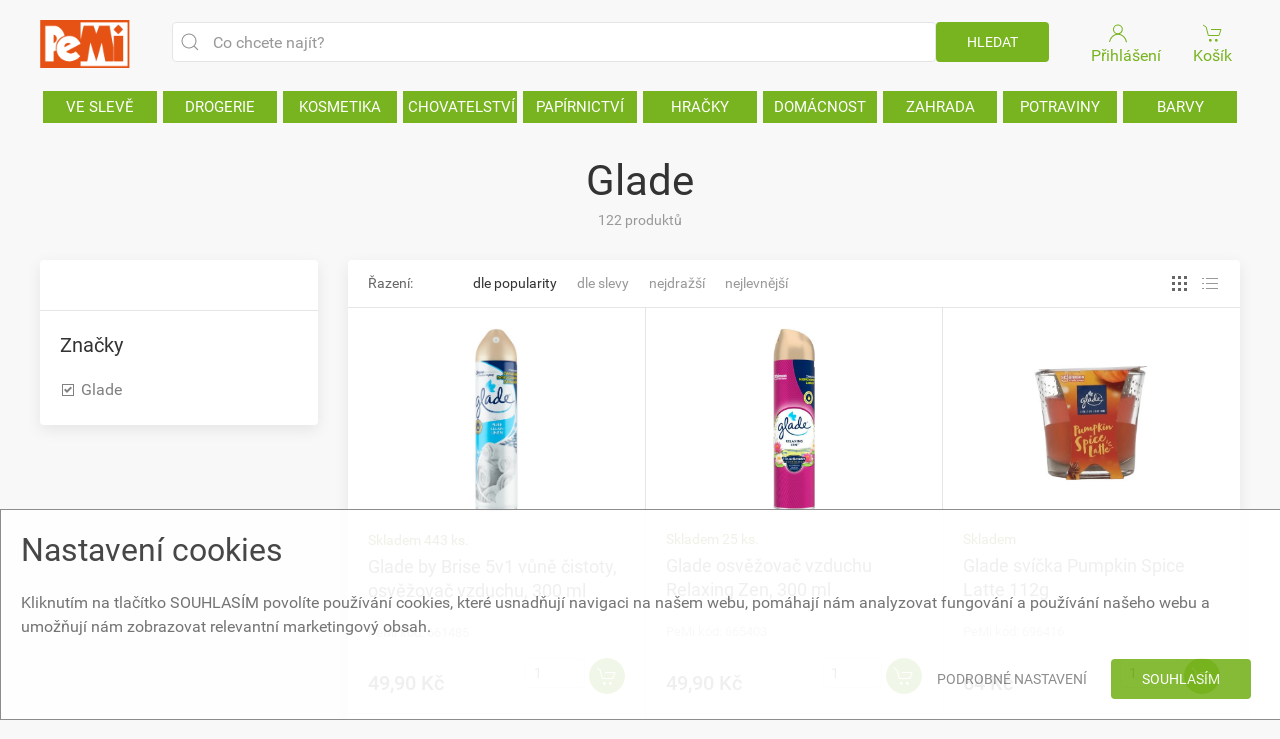

--- FILE ---
content_type: text/html; charset=utf-8
request_url: https://pemi.cz/glade/b/297
body_size: 309870
content:


<!DOCTYPE html>
<html lang="cs">

<head><meta charset="UTF-8" /><meta http-equiv="x-ua-compatible" content="ie=edge" /><meta name="author" content="AbsolutNET s.r.o., Zdeněk Plachý, info@absolutnet.cz" /><meta name="robots" content="index,follow" /><meta name="rating" content="general" /><meta name="viewport" content="width=device-width, initial-scale=1" /><title>
	Drogerie, kosmetika, papírnictví, hračky, barvy | PeMi
</title><link rel="stylesheet" href="https://fonts.googleapis.com/css?family=Roboto:400,500" />

    <script src="/v3/js/jsCookie.js"></script>

    <link rel="stylesheet" href="../../v3/css/style.css?v11" /><link rel="stylesheet" href="../../v3/css/pemi.css?v12" />


    <script src="/v3/js/uikit.js"></script>
    <script src="/v3/js/uikit-icons.js"></script>

    <meta name="google-site-verification" content="HyLt01QaOdCsTr7p6qaoF-a5StKuMfHEGx90kW-yt4M" />

        <!-- Google Tag Manager -->
        <script>(function(w,d,s,l,i){w[l]=w[l]||[];w[l].push({'gtm.start':
new Date().getTime(),event:'gtm.js'});var f=d.getElementsByTagName(s)[0],
j=d.createElement(s),dl=l!='dataLayer'?'&l='+l:'';j.async=true;j.src=
'https://www.googletagmanager.com/gtm.js?id='+i+dl;f.parentNode.insertBefore(j,f);
})(window,document,'script','dataLayer','GTM-MR9MPHNF');</script>
        <!-- End Google Tag Manager -->

        <script>
            
            (function (i, s, o, g, r, a, m) {
                i['GoogleAnalyticsObject'] = r; i[r] = i[r] || function () {
                    (i[r].q = i[r].q || []).push(arguments)
                }, i[r].l = 1 * new Date(); a = s.createElement(o),
                m = s.getElementsByTagName(o)[0]; a.async = 1; a.src = g; m.parentNode.insertBefore(a, m)
            })(window, document, 'script', 'https://www.google-analytics.com/analytics.js', 'ga');

            ga('create', 'UA-7713886-1', 'auto');
            ga('send', 'pageview');
            
        </script>


        <!-- Global site tag (gtag.js) - Google Analytics -->
        <script async src="https://www.googletagmanager.com/gtag/js?id=G-D6WDRPHEMV"></script>
        <script>
            window.dataLayer = window.dataLayer || [];
            function gtag(){dataLayer.push(arguments);}
            gtag('js', new Date());
            gtag('config', 'G-D6WDRPHEMV');

            // Set default consent to 'denied' as a placeholder
            // Determine actual values based on your own requirements
            gtag('consent', 'default', {
                'ad_storage': 'granted',
                'ad_user_data': 'granted',
                'ad_personalization': 'granted',
                'analytics_storage': 'granted'
            });
        </script>


        
            <script>
    
                gtag('consent', 'update', {
                    'ad_storage': 'granted'
                });
            </script>
        
            <script>
                    
                gtag('consent', 'update', {
                    'ad_user_data': 'granted'
                });
            </script>
        <meta name="keywords" content="drogerie, kosmetika, chovatelské potřeby, hračky, papír, domácnost, potraviny, barvy, papírnictví" /><link href="/WebResource.axd?d=urCACUaUZeT6oPoIZXShbmLVnHqT4NWXgW_CqdbO8hX_5pH-rBW3aPumuWyDwH-cf2UmGgsak1NSwGejBXb_m9CKL8UIqASukjK0dPso9SWL3z6L0&amp;t=637176120560000000" type="text/css" rel="stylesheet" class="Telerik_stylesheet" /><link href="/WebResource.axd?d=VdPoLqp1pEU6N0-IfFplZCbYyPj9QqyStwWW1Fs8iyVXgqOchIDIbZbxOTBzuQ2dtJacRZc_MvERYw4D40LcP7Z-_8-PUoKjBnqhLlf4cfIw7nYl4D6IVBz3d2s9ZtlJSKraRg2&amp;t=637176120560000000" type="text/css" rel="stylesheet" class="Telerik_stylesheet" /><link href="/WebResource.axd?d=6d0ORl_GDQ8il0vfaye5YYmqnOBf2M64AiIZ2mgMyOhttYBJ2BpD4KTn1AkSZQFOHu-cfaoXe7_1Ir3iF6hYgBNoxQSd8H5-Kbe1eO84UCHPKY5PZRWK2rcsN7LnItj04QZvfg2&amp;t=637176120560000000" type="text/css" rel="stylesheet" class="Telerik_stylesheet" /><link href="/WebResource.axd?d=qpDogBCh8B2zFH7Wt5kgoGgaXs8-4zfZouIdXEKTAOTBNpBx3BF8-sew-gS4xXp0xLQaAaqUj0xdVaTJGMO8HeJcbL3hJSFRQESp4n1fmP5oJNDq8YzQD_T6hDSytYgMM_5rcg2&amp;t=637176120560000000" type="text/css" rel="stylesheet" class="Telerik_stylesheet" /></head>

<body>
    <div id="pnlGtagNoScript">
	
        <!-- Google Tag Manager (noscript) -->
        <noscript>
            <iframe src="https://www.googletagmanager.com/ns.html?id=GTM-MR9MPHNF" height="0" width="0" style="display: none; visibility: hidden"></iframe>
        </noscript>
        <!-- End Google Tag Manager (noscript) -->
    
</div>

    


    <form method="post" action="./297" id="f1">
<div class="aspNetHidden">
<input type="hidden" name="rsm_TSM" id="rsm_TSM" value="" />
<input type="hidden" name="__EVENTTARGET" id="__EVENTTARGET" value="" />
<input type="hidden" name="__EVENTARGUMENT" id="__EVENTARGUMENT" value="" />
<input type="hidden" name="__VIEWSTATE" id="__VIEWSTATE" value="6En5bxHHhI/+1i/I6O++r7qQsnKzOQ+6yVIyprqwVKniZcDJx4slKFst+jhNeR0x00nAEcPe79TCjck1R4/v9BRYuCQWbCh66BC2V8gob+PX5wYRNJ+hKRQxoAybtM24XR/LKJaC6x9MAp/4bfyxnu1FUFfK5HE17gGTfhjnyqWeTI2uVPExs6QksPjqdOouilAjkgmeLBPXu/rXEf/eqiXs9fc6PL1rLoePblBMyCHOWYDrkEPh6Oe4fcrbTrnaK9rxuzumpsXLeIItCsSXuR+KKFa0Uup3uSoMfirubChW5/zGt4IGqxPvCq9Juv+olTcguPeHbFEsD+KwjyAC+kwLjEbrrlXVl0bPewH67rxCypIxDjej1IphjAYvTgUM2949YtwgjnFYWe2/EZ6UZeF4Rx1rGG5aLHQ3Wx/Oz4txgXmT4x9fOKT14002OOOAh+2wqMeTABc+hosehj/0U84IfrhO2+Ke1ItCk4RE1LWNOx6TLaO/MWZgahcN8y0LNE6a1Fq0UeFLx0tKaI1DoD9OahW4FAk5XJvs0R+hdvlbGM0Fip/knq+OANn5ZeLSMzwsZZnhiJQ7d2rntaoc0wF4Zmr3b1V+ezcQILsp/[base64]/1ndBg/NgMKwSneBye857L/mECa2RcrKF/cMphlBxKL1vtHSi4Y8+rvQ1vlAVDZXZVS3Zve1VdcpFwHHQPlUM2m7uA6dn+NHpancH/DamzIffQgmSb/GaZ0bOFU21ESBB0G/vftnAEj8UdWPQfce9q0fF0CEeACOmw4Au4FIQNJ7ZOLjAPmKtIUciMJzBgu1/LfPMWm6dTl10ppv08RcYxeh6z7mZmV8zyhnLJVMy8XPSaZm5hI/4cMXGoZ9tvRwjGJ2FzCMYS7Bg3u5umUByD12kjydYJ9WMspsJNcXOKCc96r7DjlUdPfgsxIkvmB9y2trn8NHPW+mNEO9McLEzez1naYCLl5aTgoPf9dly3hSd2hnNZDs4w8YfA9CfSny+553CRFX3pqxpezHWWO932cIWzN7Qgo0Rbf0e3BZysaubC7K21c8/uzFdkBNnG6lemULqJ3gcv9ozn2z+bReNBdpeTs+7RvxjVz/d29yU+3BuHaU3pQH5Aw9OYDHCA40xifAqkaiQoyjaGcUBN6WvmBjQN0PqLPh3w/QMzUlU/4fyYJXDIRzBM/9doQpTuR++KL68DhoYVhsU+dhxWodP+R4r7kFvRmD5WsrqE1vRO7tgSGdlWzEF+mzvQtPUNImcIGVvNd9aNwmJpTlPZMHbtO+0VaBMYWNdAlzoU4Z2cTm/PFR807zpF6VlbalNwGBaY9cY7AlpSDhaSvQmL0UxkkqG8PXxGBbTZJBSFO62RuIMQ3Q+yiLnR7v1gOtedLgOT3BOJQxvh5igvTEw5Cg3709wMyGbcggmKiJSrYHDEr21y4X4CX6HFhtZyjvjmbjp7yKwSor+03c1/ivuQ8smTERmeoTxTVE7NAg2sW3npXpezsdLMtrFi+eB4VlHUD4Xg/LO5/GuCCyeXUZ2tmSxPkKmwTSLmkyWxw86RhlSfI/xgEI+GufQ8n9gcWysBSx6NgkIbERlvi2onpJZxK5W6QqqO34oHhrgzh4JASO4gMvwvucKwaJhD2NWK9xsp/IFvfHBoqrn1nUb83rZ8q9g94+e6aLRLLijR3VqbFc5qQdnZbqL3BU3v/8588cWFyskgo9VbCEeRR4lIldVGicuGAjoJMojc+75iQA7vkSmw3VWiT7UMR4IB4Ub5lDM2zjLa9gqtEpRT1vn1ZftwnbnFLqIHtuETGOlx+2wcBwBNl2fASCSTrQD38gB3vrSIWUMXrh21GO/xwWNL7NFPD4IgfllYz3kp+cnsJcoeddliUSFyW9Yu0gPFb//Vq8QVAZnvupKSedHAuQ5lYFCz+ok8tLLVEAg9iK3jlNCVp4ojY6h0rNQ+xrVmFxZmwoDQOj/4S0Fjyhwoxuelm4VtRTKYOBN5rfLH/ckU09Nfy1YQw1bTada8WUU8NItY+hxkO/QlB6gDDQGHvfg4SsYK6nl2fbfFsGs7TakkbpcP+2zOcGnqF1JOEnknXPd3D2j2wlJyjM5GHWqyQTk9aafWKpJPq+RJvkZJkB4InsCiW1WqJeueoUQx2FyDNM7P3frU5zn7eegGonxp9GkPsKnQwjtb7z+mhBinKajoObQ+MhjJV3B3+709XU0Q9DfXSR/KBTj+pYUs3TxwIasWiJep7/pUOzjBi4ZFJgAD1TtJQOgMG6LIxaqECRwEzkLPepll1aC6fqx+/pst82dz+cNu6LfstfdA4VDbhy2JnqWiCfT+eWTIfzI0iAoZg3+1LMhB8CpHNTRUMTClDsXE71i9VQRc4Xrb7fJiKn+lXOaGFIFni/fT2mo8C10G8GaGpVlLhEKHqyDVbrS4xe35Ru8pvZvge2OMc6x4dnkh+BBTpq8c6Ls1UzfmTv92NVqcnKyzmHf/BJWFZXG03a7Ja/Sa6rCDIqRyxwY1eYTYulq9V2r0Xzbfc3Ebg/E9T5g7/gUnXSyY15DO/aPF0XkC2hAzzjMB11vg/unIgi37ynPWFOOLtnshzm1Y4bY4o21I6hNQO9evyiJYyNVVnderE87k70RnCO13OleP4LvPxs9RWem7yzIKvFesuXGVSqAbnCIpNL/r1KfZ7BMKhsdi6jU8gcPp6kkCcMrZtzutauvDRMsxiI02Nf5agJOijGwqGaQPLaiJzvAdhNO0pGLs6LO/0xQoCUiSQGotGUFi9Ws5wpaxibbPzXffFFZ6bZzK3v8KGjtKg83UyDqeauYer3yQ7iRP6AUKiDhvMiPVfVZr7S9nMvwIstoH2xoJMyaWuvneqKI+Sv/1lgwZvqRlq/XG57Tmm06pC4sBgZ7kpFzribWgR/We2XW3tHS11DH0XdLdKlh/CYShso5yyoxzp/ufjhFR8d+Rxpi2irT8gv3t6oiwpbuMi2ZiXbhcZCPJiP+tJyOIGXjEopXQV+T8Y6Qhb3SWP4XDgz6yZQa8BHwQln5MWbwoWqEHONk3mS6og0OTjF4IHak/cNmGLV/unmVWD8jvliODx37EcEXTNOg47ozY1Hslp5IBmOnZMCP4rtU2gqLmr5vI8U6Z/ar5SgrgRjn06tOXFbZ+rtHXCENDMX+prtYxRLa4cznB7DelQJwKge5VogmKH17SUXPfQYZu7sHd2QH95mgkeo6zO/AIOLYtGewnuaqPEqIFvtDeXI9QyxOGGch52I4gsChqz8wWJ8FR7+/d3ALrpHlrVdPbWP9uINp5M7cI7k+Kod80anBcL1WhPbA7lLrgN5ru5yHdFxigyUON3LGGYCnfl/SShasESiIJUJeikX+T+4Cnw9iR2eVxzrZG/XeFJM92zFk8CgHDufGwFYUFN4WxsEku7mIs/WP0qn8AJClrQ3VoVzGfmAg+8auUkJdh+RdVIqB9FTMNrIPkX5nbY20Rs8G29m9NC0Urj8U6FKwAGn/YzoXMSHg5OSaeNGGthR3lEABGr9F7H8E1eZ/CT84zqc2F+Bbz0eZsruHOEe1hmpFLGGZBEVUkutD15mHPa1qcS0cjKgQnEd2rjuXIE3BsgH9veNPj/hfJj3vXtUvG6O3R8KocY3y3H5jkBItc/r6SbTcIJYuKcejfSrJCGwN4jbexYU/+9Ao+cYJuPqFvkbPAsrmTehahnC5UvX2rYig5G+zPMgUj+9w+gagpyBQ/jN8rdcVxJGzAJJ5XuYFbDNOuUlVRjupv/WJsdcjvHzD64LQB97smloyn1RSLaAneY5kLvSwDvFbuQPd0kLeCdQlyE+IITfFKlkSxEGc2p/jXoaCZJvf2DGoTUjtc5imv/0TPUc18/9Tr+fFUryVCn1IJd7ux5LhB4DI09Fdi8VSY4ZrpyVm9WH+csL9SFUzzG4dyv8bYzmZnx5EKmK2osZIPbZ+yG2T4aojEkMWSC5Qj3fLdX7Ga/C3gTQRQrM06wwElxHRbfPhbR56lRAjv3oSdJpiD+U+Zu9WHZ5t40fzrMRZOd6QFkGoMDg4PTCGFKDbY1L5jecd0LCGgnfj3ubysfJyhj8LJ4v8lWmlbZnTWvIuHHo42hmma5oDiLhTXf5jIWrp1adqRBveDOOEaQJbWA96cQG0c0HSOOv+XcmJCK8zBu//XPP7KPlZM52FbfP+/q3J1pNDmzYN9Qt1wWGvRqtzwTxLTDwja6aJZSWNFNjKuVDeuI4+FUCCebaj/CJXXqNDLTYKFRMQxfMf8WhIaeN+5qLrqkBuYBcxE3A2N0GDGxnoq8RKQPoGviO+iwB7kMN20Q0+0tVazoRmaXMbnotNw1NsMGvxuy9+Fm9kFwEEEZ8++RbKGqrYm8VvIGlltqls5t3A5iLgV212pBD7vDXtJEQz15FleCK3qmCRfl+1776FfyLfjLFf/Ct7qP500AieqbDRhd3VrUvQUntwwgGGzLtA8kP2TGLOgdiLR3HW3wtEh3eMMfTJHRzsCraDEJRVEzxCOIX6M9KDjWlQ19KgARKUhq6g1ZNZSSuD3n/VvzylIfQAP/51bJ18UTuupHcORP3kYS4TI3YQ63Z/pUSWuFvVSPpeBLIMoP/Ke7q55WsAZbE2uN0AwYheAr5uKogXs6iCucAGnRLNOv/3gqyddUlcWBtrwmdRk6seSKwljDcX5t0+FGmUxg/q7olnycAzVK3nFuoMoesICS+IaAKphd5cKJkXWmnu+aH94ayfw4SyoWM8c6+ADCB5IAWTlTXJ9apBOEZhBFIcmA8YdmkNDVkUYf7jP2OdEdbAlomcKayZrFm1OYdyiAQ8JPjJORiWcLNep21IUZY/jin8Y2nBVwhJ92F/QboHzJXa0P7q/wsVrNHfNiQaQ6PXkxSCtt6r2BQcFoWBL2zDqX6KS0tH98lM08Jv5O8smoETfRsH7359n/prV/QhwsDod8vqjz7nlt1CkJRYYMX3n1Tp3K8weOoI2BOOhv3e/8tOs/3bN7XvWkbj7BLPakjq0e/nQcwAbmEborb8vVL/JrJfOaHwZtB1wg6IqDov2tv73DMmdToEqoRCJhU/j5KhD54LGSQdgNfKW0L6JSXtPTGk9mVuzllt8hVUhR3OI2x9+iRvPQI3TD6+QnlxJVkbJ0d/X0a+qdUwIPKp01K6J4XM2XLqQPTZMZUhrKtfu1iFnaMBUqmdXvTQVpu/YvucTSo9aSOgajrGnSARMktgZAc4NHRC1LXlpCpJ+57eAZvpgA1NDb5aoXwCadQR9SXPM2WXLDUAc5D+nw/IPvub1uu2kkxzSzpyKW+oXvr4aefkOLiUZbRtfnL8xiN+46jDwvefqwlF+wkzLsWhveC8LcMg/5jPFa+mCbdFEphQVt75Ow6UoOt0cBMy5S1nlMy3Y1Rozq87+QaRETehL/HE7GGd/iLSA+dpbZAi378zEqTIMZ3tXffkHywk+t1/[base64]/Aprbjz3J78870sy+2KDHk5y+rKDmTM66/[base64]/1WkbpAwZAo0RSpcWf1ooTlOnUoOypUsYUcxgOF9/uDC3GnvdcA36w7lXdLmw4HIGM4X4fUpcfmnWYl2gv4AVDb+/3j7LndQ4PRMeYTN0Dr5bBRhzl4gkNkERewGVhmAmHzjDnAEkqZb5ZiceZ+BmIvm/ZY3PkXJwumGiSQEc1aiFVCmBTw4HpC9BsyqTUTydqMEsLbNz41SFmtxoKaISdbO0hUrVT4DGvNgISmld4kwddYVCudbeaMI+rF01sE7zL1qU9armUtzg9+QBbnnsaqVGYDPcQ2DzsWwXnVtqbYDvue0h2ynfZvt1laCAua9NLABe4NwqjrK/Tcw+1UD2uU+sFjh+lV+M/9g6WrAeFVISwQl8Qlgi/Ayo5UfaeOk1CMSnCYxwfbo/vueiy2RwzCw0GM0botsFkngrMqGg1ElmyxN9lu3dBtQ7yd7+KKcQjkYUYRELDxBYUFUcJNUHVLPdRkb35Dcfw/onry72Bw/qsO3eCeRGydeAE4Fgw0hrJt/RiulLS35ChvcXCmV6D2fBuztAbH6T6odyGNabuWbCEZstwALPv4S1Ly29DDtvu+tj5REpPzmw44/sQ1lyP4J+eGAJ08jeY/oAzc7ckn6WjNYmGBZKDaSx5iT1B36UHeoThI76ItuUlt02w2YUiWm1yigW3zsCd9z7dBFVu11OyPMs61l2IQzqvDiuMwrofxeD0TDvW5DcVi108zl6fHt5mX/hLEPdUzh7pbk/xhTQ+g6vnfvAU/PWqpRTvXpTwiEIaXD2a3Vt7Uc+lSNv14CNiHcHQq2YAGQaaTkgcXuLI/3A7kRElfW6PzRZG/bkRIPU3N8LLoOO6DKtWk2/og4vXQ/l7lHybP3drmwQ+OuWja0vFDV3JbFw/LZiEw1mgTH5ECnosmGbwOyGVlaN2UXIQHNMaw8CNuSlA9LEcjVZn4CQOe/gnPvU1FoHrdXNsIREted5aWxCWGRjUBaqJkJInjgf3C28f5xkIi1QyLHctowe4L6Zlt5+o6xb4vFCCciLzDkfM3Gj0HLqQpA95wLwWkgGNt2PimGSSRc+JHTafcVKBjdq+/lL+dvoAeygKYfHL0cO7dZiQF1/SXiM9XNOOI8QWE1lHJJ9rqUuMvngoBJO2ZOQ9k7EXGskPh8RzX2//7U+H96UEwHyvSJQKAGjccX109dwqggJkL+aHw48ZJK/1Il06T/TkiQ3UHQ0QQTgcaXNa4WxzLml0e/gZWJd0ihFJDwFb8RqK4bdT4gqYwfwuIhqiAwKi7Oge6pPJIz32uIPW7A8GrQTqCcJ3jgMk3ykGpmDi032iyaKqbn71OAFrgRZH70lUmlVc0Z/ODgNaefXdTTihp5v73oFOzHx2cmTEHdItZeU+qnrkaehOq6DAHPCtWdTBecoQLjFQJoZlTYM7Au7TAy3ZUz3eg+U9S83HahqKR61P4u8HgrDQi0ScbtxSOV8VJ21R7BCF5bgrgG8NqB5xg0ldYVRS2cbx+tdNi1zj/uIjLjjLU0Vmv8lbwAWth8KXgrt7mZ2TIXIA1lg2vgb59FEaQMOfMl4HUd1L43KAQcP0Ukp3Gf72kmm/AtRX5TG65mnG4qolDU1XlNTmAY4E48le1DSakm+DQRb888OTZ1gxUqHTkVxRjmyKd5VDnc72EDR3WsKp/qk2JkD0p/nmg7rk5dcHOfvc3H0tMqst0UUBpk0dT3WtdYxKGhc6kAUhylSfRdU5EbGQXYJrS8cRn1icEnrgRTe9n5yGRRnnWSi/u0ZPnf9cuJuMsjVn9fdgM920mCSzChwNvhH0C7XapHJ4RNfvN9fXQTjPo8fRvn//Upay/15Ezjxs4kEH0uSmo2CjLI6tIpFxrbAsFdCeiotIfGKx79BngRMxR307bjGWDSktZQu+tGDOpnImXdDA5sbL1WTbRqtdPqfWVia1DavUqL7BAQV5b3r+fBF5BsfmhOXNlSCr1jtlzlmLsBkSGJiPhYDM9HyLS6rY45PRq1uWdebbClWxtp8+u9TvkZK91tMkx/xZiBQgQMEqLtcAdz40hneaTJcsdD8yi9JVZtAkzHB/QrP/LjEYzQ79PjRVMSn/wmWmg9wNJQRG4ifo4mTdzsRzPfEavR1LlKwJbxMwICMveuPaeHZPvio8R/j4kjiXZbK1gsNe2GDHpZ3vNNrIPLHv+arhei3TnrLYSyqp5ZwAXyIA2A5cTswPToXkJ+G9DRdezaxoX0tGMUBXSlRZGg8ShJxcgMod0oMTc9nA2MTBm45PnI56QwcKNe1zGqsIvFqvbOvoNgy4aLZqQQIM3BsgXOPd9PUcx/7y1b2ZO+T/f1fPOK5hdqsG13vycZYNk1iNnwnwF+2e9AX4WAFdTtrTFUY8PjR+EvlE/MDMH4ZdIbCkBM+o2mVyNrpA7zOI10Lla49LsubGw0sUL4csvaPNdUI3PiMXcSoGM5CMOatGekHzDE2F+v5AMLtNte6XQ0dOXL/iNdKCtXfIBqy6gQ1Xuibj4qfWCB60BT7eAf4uEOe+hS1nLKv5G7Vmuja/ZRyWyixz/pv0Bipjj1dqwCDNkJYAGYm4yfrZepIgGESg9roCIb/WRI7c7FymOMzv5c7sR2qrK1u/AGVtX9YRuec+bCcSDJqkeJ0khUZQcelZQvEPWAgkutGp/zDGFRJsMyhjMh+YbAdIKHLAJO+aPX6h2ngK8uqTpOQih0V4NayRJK+MR0Ls7iPhmwE7qp3kkCDyxiaGUUOFDQc7YF/CV4YzYb7fBV/jnZac88ybYCM60gpBD6PWnBwIPEMA3Afnh7rIwMGtL+b6Z3nCC0AEMPtJK6EclRdlbdAAEBei3/LZ+8tQYMU53Pt/u7McKrsAv8j0Tcgq7g9xCKXvUOTUZLY/uPFfI+0xYZyndvz+APxmyNEZuosZ5L+SFatK1Sv4Z3t5wGT4PRHefqaQEgAuc12n7ca8BUrOHTrpveuyqfCPsfquc9ySlHsHyskLmNPo+XBhxYIIItURWEOk3mL+0nywXhFJ8qEfHN/DZAc+6WSZSgdo1GzcTYjno5AShvYIrt1nbckfioFWcxGgZ+d2bm5w9xGwhoLKA72b6DpKgMKd15mZMSVsGyXguEnQjETpdiIm4TxShSLk6AimCbIpDKf78VVJ+5kzgs/rHC5Xg0T7i8uJEd855izH4UvvYi4Csc576w2UEyk0/kPu+j6zRMk/rMt94UpFUidebrIxvv7swOOJYL79vtJ3PXZAc/6RLmm5VS9WwBSMxeZetbc9AGHjomkVzThOHQ2+lWWHZrfw1cQnBFQLb7kYzwzZ8vuZqCQDedc9BR1d6ft7JvHj9TM5R3raC0OeMZ/D0rriSNJVOflud2x+TZsj2DKaSpOjMTrtO8RDBvX4YPDND1LcaHJNfYMf4DgRcl4mOOZ7V0olcW9bEuUmw2nXBahaBtGE0EE2+Rv7/1N0vvbwv3d1wgHO4aGYR4UNkoEPPJxgPMpoF4KkhkAb/ZAg+p/f7QR0OSkBBuIkn4bYTdhrNJQhkIOLz6FBoj6eEwa/q/[base64]/DWMNdHnwxESebpuFy49+PNE8zD//e/nhMEzplCy8A/RO3g2eKw9pdLHZ7twLuF8vyXZQbakKLkLmpNBG3QBAuVcfmPTY0iuVzRV8kfyDblAHlDfgOjNcW3bjVc54x+7O41sYKtrt8QK4CMQ2Nb+F+qIFzKR6+3TigG/dZkUvhPfdOgV/edE+OX8+NATeUtFo+lne4ATGRcoVF31jke1gE2XoqJr/vtQMLxfljJrp8oGjDXSE/wgVeumU28AoOKAzzfD8Dbe8HGapqGDg29kp791q/lUjjxVigHGbZnroHJU/17T4/oD1kkcQ3DCXJ8yE+rnDoNPuYXJ0V6CQc0EkEzHP0OiwVRnNAzu1mH2ppLhx/4fHxD9nGozJeg9+1szWCeM2RZif4DCi7n9QFiD5ysPbPO4n8yeOpktwrI7e6I0dn3f+BAloX5une1eyRC1OQ3N/t2uH5MYX8USteOsbCiMlupqmM0J3YQWzjf2RCP0nFI6tUqbtJcfaAOC+EUjx/p6IZMi1IexQlWwx5z1zZDXiOjisYQWF9H9vln1/opaiZdApH23BUn7MjWKUjLHlfVOIvE1rkhH3uXppZCgRi51tPIEmDmthAULcY+aXpiPWYKebDXTW4CjzJOW4NSJIWZguSLRjwjccvZwjFae35lAYDQfez8hs0xouQN3Zc4/y83B02Am9PGbJvHT9m2o28eVeuDqXlCqqYzlNfmo62dXqI0XT7+LGRKPnQHsQ8b962E0XUxQ3p2P/3A+wTBRSb3D+trvsT+PtECWnK1b7QmAZJi2TfLgMcb1iSZNx1+zlG0/BtLH5LCrxUULuzVVDqx0Ynyx74uCqwOlmlxAPZou1vADGnhucfN+RbsBs9zgFFugQsNaRrss8mXSD6/MiDHajqFN/lXj4OYp/2JSLSSFVw0OmL21wYt1f+VAXyYE1WzkJUA4nC9EQ0N1tyARLfRH7xoLoaOG+McyodcmrZ/KaudAqkGB/hJW5tYWPJQVQ1v5ow/jF1MoeFsG+WkDzrBfIHVtmEgZtI/ktKlom+DKkYD9Bg0kKyojXP7skKRBsuMUy+Q1Ra8eGpEX9eFXgBtTB5NQazb72iHNsg+TaNObARkzAxEb/dV+mWXcKWJIPTWSkBGRfXtfMeYpfaGALALQd4YcDQJj23MmyHBB2mZBQtLHoyOiI2tTNqhoDqfbenqkbuiav6/IPkXZZBzZZWm3vtRVchyTpvlVR/AWNgl+/JUsLuwEPw+R6lv6xxuJiqSulwHVRV9grBUMGBUb/b33erJ6n50vCcy62QDXGR+VkG4ONnFISu3ozIM9hSaOA8jej0zaGUpqqvy98L1XjRVgl/N61scH78klRELhxPB36JU1kuRXtkK1drtQ7U7dwkZF8KFGEuPzbgU1qxMMYVg1j840p5jRwSip1FGpJrFQakD2hGWSNi1p8PsVEcRz7aqNk3tJRRm0G97seO+g244OjXCiYoblLOMK7xSv6gFFTZMLqEhA/+aOMnk/BsycFI2koxqogqwJOCbuLbF7Gya8HoG1sjJ/soTV3ChU8him9b5tp8XB9ysgCgNy6PBUGN7s9zeZx/6Ygmmh21Me3FCdS6JXJvjN1F89yGCA7XrnjLDh/ytIdyCIZ+nLgNLmnEyvyUOAwW0URTVtZ/4zsFSKi2YGV7f88qCx7el+ymOMDNUrfDYGGqiN/kZVDLx/yyYrRbhTZC8elM1ARXcAnrnDElDzR5XP35h8vZ1qmvNrGWMWkckWewFeZe2oRXqDsrYL5EQdFzQIcjcXvs/bHEQ+wnQcdeIXJSLQjF0BMQyy3+mMuo+3UDkqbPI8sQcFR5+UcIzATppbiXnMcMrIy6oQjfFGJrw+ruiM1xuELaVs3EWa0DHPXH2SW0F2KP32nSHmTucJaDr796oicH9ecH3P3nC3Ozy5/[base64]/wCEWUaB+DH7MMpkjTCjpX/7P/60n9c0QsIBfVC/3YnDwz3GvYVv0VVBOVC0ZTvt/rq9T4Dfk9iRgK0u13Xl2aOm67iw4l5eSD0mVhd2QIXClBTzklsWqaIwtsY1Os8RJT4lVWDTVvtXhF21uy7pyAl7anW1+FNj5Imi6zKJSUVZHd4OOrky2HCtxUC/6fp46qi8f1Cu7lJ+vE8LdUnlWw+zp/eRnnjO9fYWtYdwQy2jM26tSS5tEz5sbBkKds6CMKvj1wysWkMtmjL04yMTzeEzMHoDJop+Tt+d2C+BxGO9kQMY865AVrlzcMqg/w/FDf77yBYZpHTYsxS2qy65NjL5CbKcGnDUs9Ta3erA2VYjTklzckRYydPQiDpuXyr91YJMLHyywdKurBAYKtURp2remZd3p5Gscze09cHPj+C1MblAm4D5dG9Uz4nDT4K9Z01tl3eharPcW4VjykyURJO4sh48HA/5ynUgUO5ABNJz0E4WgQibVaAlaRbKdzUQ2IGB+07D1osOyYZ3axSglv/VU+2shB7PUKo1tdWuJDnaLm655BJZAJcavds8EXH9Sj6tEvcWGSbcmB2FBEkx6H09XQxa1CH0L4CpNUFnU4zYz0us1vj+FbbqJDBSU7GaiJBOV4GPPqqYqW+Vc3HZ3BxxbrwaXXdS9/qCbdtDTIgSD522Qj+p9ilORGsIRhJ9PvtSj/kChIEX6PIQCG/NVMRloh7aRtVZCuil5M5YlTyVYSJWjPI6OWmtqnzDGvJ3QadGSudN5IszXCU+Tb0vddQsq7g2lRsgupP592XhbQDo8+d4JCOFMd/DYnHOzygJ10gTTioStfnRAHy1qBUY/S1ZPNViorhJPb2YsHMMrTAzBZn1jviUMqrG+ZnSGJFQSH7f8O7kQ4+YyYv7UwnqKGR67lxijLvU4KfY67bqYo7PbtO8YrnMXcu0s/TqcTxsvaOtSZsEcoKGh6v7lwjXcoiIOcA/+5KRNYN9fXnn1YCGU7zixKXFhd3tee9lSMrBm74O8iQu8qGJcQnPfKCiS3hi5zN6TsWbhxW13hiS1u88ZmCkce3HXGfPn4rlBS1F4QPHKIR5YaClGokv/oTRlXNEUl9ewmsJmad5G8pFTjVMiK7qJMdArfwy9Jlm1VgP1MLEldYyINTiEqTp1hJF+N4mFPZsic5nYqcenViyQB/YGRi4XrJ/6CAL0O7UJUuwEzdpSHlLiY89agzrRkiAzO4mz7a33zq6Ktmp8vM55IeVyYUaLJeO/3gRHNiIur7zT23nDqMH3Z5ZeL+nOWnzWHUC6UUyvbQ8vgsaIVrsjWDIoPa1JQLT/rZewoIJ+C76JQerHOeEsokZ8xu75Cy0oKylb3fM2AQFT+cBn6Nnsmvlb+zh55AGOdzJRI/UsmNVZdqpLtG89e66EaLyPDg5ohWPVf+W/ZwGNujBIbSBSUCIm2Z6hvlibtOIpaYyjwAo73ECepCoZ4VE5pilIjvfiXJ/wahtsP75nC2G+CGHhHkmS2DfmVM29Zpe6ulM1Y13cCOu9nO/Y0NByF6F7ts26gKNhlVwnDSJwr1dUpWclyV56+xniqQUmfRid3BxnVMZ90UrgtmWcF2ybTCIw/GvEOsFez4tZYxAanBKdXHE+QmoZu6k80beaNzS7KCw2bmUtngHNW9rsx9A8aVzVyqj4h5IlRQYR3+KshIF6hJmUMZaZLh10WE1e62HEIt8qLvgLW82gKVD0842TXf6l06NOEucnUy2FzGP1dRwg3brlQmFzwRUuP4eu+59g3XIIS76CC/ZLIgvkYpGjp0I5QvB0q7cKiDe6Ka+yHoL8MP0UHoJFkChiXrn46YNk5uJaYAYiZ6c228lSvC1z3JZPB+eZD2ubmJ2Vl9n4V7t//cWfY9wytc8UDfbys/ZhPqMlIZkuU9rYDDJ/fWasT4Wr4sHko9u2l2DB7e2l0U+7O40PSowO7hNZk7wb6ukbzLRgW4JpjYV1pfcoeLAoadGTf6CHIx1CqX08cad6zLTMcGLBpRdkeMdU0hZ9S/[base64]/ymV4QAvh/G0LfDtRm9z4XB7+Wea0iefAgX7ID0PpEFn8BoFGzgzGP6zxNkXYmavVIQf9mKeP43OP9CrT4k0RkbMEQ43irx1/7ABODaVp1f+Ch/OjqSf1cF1hj0vTH47YLAv0ifVp6FTEWXZb5+NPfWsS3bNZQlEG40/qH7+v6lPzsFrzbbbIm8ovfG5bFC0eKet+6CH27Mip5/7Ykf8k+oUzSA3Pv2Q0Y8tDo1+3jO2F1FmtBMtDM8GinN1MavPJy7kTmFl5zTUJBr4DfddwXF20v2m/IamxrfRoOIKess7nKtr9bxvhPXUPVVi6A0Errksr8DwMPRWze3oSCOMmTzE/HCJmiKuUYHsCgbDR9t+7g7PWoggQI4ZLvQ8zp48QERfHFbOhMWAI5T2CYTe8zuLkauj4GziVD3nYe8+qkj7qATx5khYcqe4XD+D0yvuyPOVA5ncshncyiKvZQFaIK/KZxo9tBxpOe/R8tJB+ZZYsyG53CI2OhxdRsOUdN7FhfniubMxzqbeQLlrcmK/[base64]/CFcln6yW0QmEzeMmqktf/01uP+l083TgFF5GOd5xX6lKVyzUIVKSOTfyu3RTnGkZteSyM1A9HcAUvu/KxPWkmSEj/MVSGZqscs+c/CpItlLP2jMFy9aKp1d0J/Q5P8ZFb0eQkz7S/O62zLFQY3uGbfKFZudrvqWy0iM2qgu2FF1Oc2V1xYG9oZHmPPrqHOwur5tHD5xdzQ+lpP/5sWC0xbwAfe1sr3R42D2KPaLgHINya/EguozGJ4WAfOlLOSWurg128fU5emNxBoH9YgWDvNXECDWvqLmVpqUgqcMI6/JDqvWE2BlCAfAjkvsI8KhhUDywzB0k2tswAPRRvJ4Xwnf954OuWc9mZ6/4yAHP6b4rJ6jjGYn2ZfaL984o6W3RiP/YvN7CenqHWiUbg/udGX/pMJmdtaZ1hD5ePNgtdcEPRMjg+CAb68mdP/[base64]/brNaljRSAD5OrX0mC9BytLUtEEmXzUWju5lkWXAEJg57TIPLhT42mDvDTpx5mWvt9/[base64]/RshRTMJX3lu5FFLK9D/l4zyr1uxnlqscE6Bb/[base64]/qp9KEW95yV0KPDj/9o+5lqnY9zTwH75nODN/XsRVfWx1RofaFlMc0HQFo4ln2l11H+xQ8ZMRomSiDNJNlSxxbLfqqjAryVda0OWR6t/AEw0/NDHHcHN+b+3m7xgX1Ze5MfjCF11o4yyUqOBawqnBYCNHb8/YxAjU/lApMZpBGWGYyd39sWk/GWnKa+ahpvijKLDFskaVm48zMpgiVMLokHwpBQaqrPgui6KklzhsdURIr2obNfTjS/7QuM9iwF727bfCTdvvgEnk5r2l+PdDC2hoBnFy3no0DHULmtAfcFwx7j/p9ESeSeSDVPos8i3azvFRdY//[base64]/5B92CEGXPipitjgZzcUvhO9/BO8u1PAAIyO2iRlQSY3xXyy/jLDVyWPXVmhVz9r7JC1F65ayTXeJskIeKQuhdWofCMW4JelzNyQuY92bE//I6FBuZNRdgiaVoRWaF7AQwFnH1G1hNY0ffnpLQ1+VAADGDfvvJDrxNxm643rWJ0atW3JjmwgIIUmPRNwWtgW9ZL/cEhZRbSeFpV8HcORx7faBa8zFuKAe6UQDf4JHTCXm8ZxHvhg/sUOpVE96Zv8AnX0XRjrAWReBrjV1fLsstx3J58FDtBtw5X2ZLbGTA/mlTncNMCyt0lKzyFNA7jlc09macoRk+jMS1NF3IAvjw8PNgZwB3750BW+a6LER/tDb1hfm4qDKlnj+3a5+H0MqNm053zMI1H0EBjL4+oOO+t3KyPoYbIopEM8QHcofplAdUfoE90skskvhsv5X3IJSKrFgMVrgkBys4p3WkuXmXPw57TQ2opBNIAGiGcr9F65lYS2VIkOQWTKtgwf5e/ZvSv0uzNzOtNfMKtlx/[base64]/oBKUg27kQPd0iDrSga85Cr5WYKOmBfsVZadLTC8aLJ6TibPncm5E+mIxanados9+uBtOgj6LSU91miYL1vZ0S4jFtZBm9zM8RV51EUk2A8LR1hdRdE9T6MrwpiCgJD1egqLglOokntw8DTF8XDRAHdAXIOk/ebrU67ejNdkviOMzcPMvW1u7WoIPJ4YWEL1SpIF1dWaJbbRQbOSEppSnxpUk7vW1OgIRHm22SEFaKghcBb6xkGHWBfydVETCuB+PYl8UpSLJ8dkG864AAIoATFf35+dy2oGs48cBdnqlAzYwa6ZYY03jVsj2HSCRDBZogBdFPmNulphxNGeSXqjNRaw45+5If/m2Y46MX5NvkxVltqj9/R8K2pawRC40ZilRKhJFt8eeNRINOXuBOnSYeyNr+SQYnAOA/+1N3Nbs/w0wviY+mI5fOUpEnXU9dejquNQ2Ara+HCS/6c49NTxCd3Q6wdWxZ4Rn2Nh16IY7YbDjhom1OeWYfxjV/Apu87B58eEztd/6b0jNBNXbe2H8SPqqMkt6n4rlxPUTC9J4YS8hfm4CCWd7ephZsAi9TeRHavHv3+lkyYxgvBZrzBvELcPTrbVI0impreg5gZEnNyQJDiDV0pat/hSEhXUwuDPadDHnKPBgPzBXHQeBcK0OsyfuObUGiYRNGrDoBRYPeFb2RIa/dqU9f7KnaAfim6Pwl8GU/6TORhI5yBbdFECU+/O6mAPT8do4AexeYer5/[base64]/GVTgrr57Vi8aAhQf8d2oOh2MJTtxztrNHtk4OnH7e41+qhU5qkxGOTcS7nIhu3GI0XKeHSts5XKnyh7KgKlKd3IYl2SnbXJ1GQn/nG/5J5/6TKzkx2NSWAGm2A/X9uc9kcxUAMKfELCuycfmKgFeySGYnCre6846jhvJEOJhde3COKt/8jfSVvVyxUwWXarf1VLo8RSq7RbgeZga6vR3lAbWCAe4oKnx85piYADhyCuL1y9gA135s49ZWutsyHiB6E0pdiPvnZHFZaTvr2TXYPsdIt7KmNj3Hrp7nWcp3zwv+/vxB+j3U1EyZvvqb2yrKMgdrcvukMXXZe7IQRqj9lJcmTk2T0eeMjkwGQ1MxxuwUTgNMYYRfb6bb0njmMQIbjwPNGaXI0Iof1MC9OO7FrrgY7B4d4aj0T/5dM28HPT+2/byOEETkO4dk9RUuMilgi0oJpx3dXcdjPXDMrUxfmNI/Zs5XKToqa1Ef8UYmAy7z7r8Z0kqOHg6okzkgrP9LF4K5mS40qCBgyCDiSWtRqaTvr7cpabcGjPq3bHhYrWPMij06xmARX1zLG5o7Yg9Ym9yO7o2lC2sJHkF1qRNOSefoAwU2rjwvffGlga8f2xSwi1ROILXceVTE/5tydBn4uUOlmFOCUgpQxh6CoGJD7245uyZpJReeATI08kotmlxs/dUSPFQzzuAlqW153MCX6Ke7S7W1fYdqr5Bpw4WzaGduWCdih7qYEcrm/ma4dCd3nG/kLuSCu+r2c9qfGQIOAgwQvqMA7Iotluu1LX9m3boqRlLaC0mUloeo4lIXP9D39mz9eitCtlj5kA5iQ3InvvqYIubHdRIiEFgizd2TzE1QSNrDJI8PNVhTVxrGKf0XS1mjLe6ubQgrQs908V9rHdVsVQCsenUV8/iSp6QGL/gDO4gYrg2AQK5CB4rfJQ9e9IwmSIx+pYpj/l+Xo+Sjwkr8p1D1LMOV77Dl/cxcU7CsVeHrkCbsQNPlA1ozNdB4jT0x+o464ORl5yAjQ4kxeXpEq0R1P+F+ZakXbX16Fc2rB8FK4o8K+ZluE+PDDcJ5BGkjUzKpNw79MqJM6tHzu+mu77d3P4B/KGRJbiVJvFaiZNj2x1fnO0/vayYLc1AWkEZWxBHblbmF0amDJ8pojBxq7HTgA2uaKsIv8/ZJCjHgZfODTk4iC5l+gohYdY0yHEWQbpmcdy+TXEeH/[base64]/GuhybJSRHvm+Vyqq8rJ3CX0dk7+MClRMQeRACD9MZBiCrryl7SpxPxFBn+ZcGk0i3OFMRVMShGfaMt2t1J3dw7W/[base64]/UXuXgF8NhbOMtDKDP1gAk7sEQ/2qPBLjFkBDM7fFUejf3KSc6Q0+F3aqqjxJfD48K38vS3yvL2fHtyEkmnDPPzbSSdX3pTgWvOhM/9OiiW8x8px2AH7TmQANnSCMs5eiCEHihgliFNUE+wHQ19zRDXmMIQB4tE4Vg+UXsyw5g2eTvRM770AqAFwn+9tMRjTOGWmirGnBgAKftsRignkHQCeepeyOvD+S+3s7UDopieLj0S2q6TGtVzKtOMJW/4iQbbNjNFlzbAvvdPLpeTQrXH+EW0lh/odbwTTKjxpumyW1g5X/SqBRg4qbvafPTG+wN7Xke2EqAD5yv1lYWBFbKssPDZ8bpad0Hy8bjR9QJ1FSxq+IMpdMWlKuL3nlw33CWZCg09i9w5MSM1jk1cGzWkawOIyI0puLjHqIJNvfjBAZ/FSnmYLsW4MVGoOIWvdMUZtUAa3Qa+GN13mf8UpcTQXH1TyJv3BJJKHmVnIBaAHfAzgfolmQrPwWTLdILzar0VZiGNRDUP33FK7cc5u7el/[base64]/lfgH9cNCTUKQhQOiz2fXBUpnlmqug9dHh5U4c7V0VdfCfTU3SEEprMl2NPz1PRzIu9eUhMrzAgroENAI7Kj32goZmh3EM/K6ilBSt20elKQiE43cJojgQcpZJxbBiAPf8O2AUlfrglgIkl2bRi9nne6JGQ7g/84RgQ7zUeZH35tyF0wlMXRJrKg7A8FO7D3L01wyYHsLw9YYqstLXVt+th3xRVJWEozh7dAxK51HoxP7+Bgqrf/lY+EuB7qJ3BtpNvattDbVv2AXxTkStIcaGlWjtNE7B2itUfYY927JgIQiZOxpiADk8GkXxhImm36D5GmY3olq8pp83hwQhnn0F//XcrotRZeEh8Fd/JwWeNmafUm3rAzBqpbxqlbM1wDa4knnZQEOWxpteQk0+Vtu1TTmbCSuMfUPbGkbbRGbwCQvnPVpVy1kjuSN8WRDl3FHH70Zu5gqE/[base64]/Lm/P9jbsxfUGC1sMt7blOFMcPd+XdQpV0NqUBNjDA5vx0Y35Rslbh0VJZduSIR9mkAhvpWT/m8QSZOFybrqzA0lWtYQPhHOOsq7a25GNb3OWf/dywW5dOp4EnGFJD7TSxkpUmUzTAuTTIqpS47xhTkSHGAOpWfZnyMofdYGOHgWcB1gBFuYK2/OKpQPJk3pk0IsWzUCJ+jJAi9kHTsVcywsKWRlo3fFd0+Gufw9Nf/yKAeUnOi7PDsDy2uVZFI40Phh1kFJQjv/FnmzKPWsC2C9n4m8n4WlwVkA1l68CB17sRlPo96KF0kIt/wUTZRRkzBFOECkI3fs6HnwYLIFfb4CrKRYYgSFZpmuLWYF/cI3+/6Y04ley8dhWVQaVtvNR7v04gyQq1CLdzQrwWIiTaNzXz5f/a7xqG48QUGCMyQ97v8XOD1nZB9CT+aV5ee6LurMze1EcYCKrceYogvYmHFlCRZSkre6OM7z0BdGJ/qjc2w6LSXNYUcazjBudU0o/npgWMoRcOQ/4f8mPF0naggpGCtmFZECrcqqUOuSkM6MoIVhJC25guvIHqdd/irQgUe4KPX1MKcDtLkzWcBFX2evufvMoweRCNUaBo9RLTCb2wgaeRC3AdlacUpyutk+FlYubJAt7GrufHTNiiW5XoQB4hGPgH1nT3sU7ctG/[base64]/OSQsl7jvhRc5Obrnt51a5mP9AKjKBjoYhe+/A6blwm8RCIKC1/Dq8fQscXrbH9ph+nLjXdpBLp1Xf5nyYsiuk88CjiDskzw4shfY7gPdpKa01rgKu/y1zahaWgOi/kObJZczAWwePOZzx+xpDsBmKqSC3YInmNmlmqPkYIfWqrHQq9gfQOUPey+5kMsJEh5UjKab8UiHMCx7mdUWml+Ta8fENMQTr0j3wkXW99DtDgvIjoDjAnj6au0DFIczFJq84iHIGkUaEpRjJJhvwDvDRkdcfdIMCCOJp4hKMtxM0Vh3SfEOA9xcepgO5ILwgAJg/YZ//Pc2SEClVowzE7UCc0c7Xmsqg/kP7ojcrmx+iLjjFawx2fbIZxlDTA2gV5EV1D8JRvODvz2M12Id1tmfjWVdcubj66u17Ni4SSVZLIkv8NFPufdmpMwpiB5mK7zVYRa6vIuinzTzaDB6i6VbsVFkumxalkT+jKY+psfX2maaxTrwyUTftKZmAkly4XrPR/iTpJ9XV0ZVSQee1vZNcik5zKQ3XSp8CIQcaYNm2tUI/tPq8WxMF15M4UleRqLxd4f6LqWUuVlZ0HgSCPSVGXrMUC9zrqDnLQxhXU4AwsYaR7xV73+g/ndJ4TmUhxnbZ6ERtwoS76hoGmNHPMMbmTNctXByHxWFr0V/PXNqTpb/[base64]/ATrnmi/njbfhCuM4yLz+AdyMVTwjAkufMU5UWTIJ0bIPywYm2NGo7wDOmjqrrYMeVp7YVc2YQgHopFW9cNChilzWAxVoX6L3rU73Y+tMMB7MOyCsDsDcZ+aGr3jIAhRMx9REI32xto0s0jI/Rny+Y2iTbSByz9yoz9YCoo/fmjTYAWjYOoBMGVIuULuMbeedTspZ+aYTT3wWYaLAXmvtGxAkT1P6Xs5aXdCv6IWygoP/eJBbCeM7q7sgzQ0zC4xY7xRKLmTR1lw8tBHT64K0/RVEA2QCpnVyaZfBHWxEZKbpALsXvuR4PIkUWxS78r7+HccjWEApSw0PN8j4IZh1+lj+D23lKqEw2VH3NxAIUvLzlNTm8pKS/LsKGAgPyEjdnb0EVWcHuFsKyFF65Hu0g1M6dhk/zoAEXl2LMlQ1qI/3UqmOdYttjlMRSoJ2lDuMYhp93i8rAWAaLbZ6UMtTIEeQCwZp9LvbYXTrvi73oqD3F7Ot3nlq+1E82L6wDmzsaU74bQVrLjC8Q7GEt/LHnVZHowFCoCRlgyRAdW448mmrDX3EQo+zEJUKJ4YbuijV4qM04j0fLyRqQ93StoPw0Pr6m1Cm+mp/kp+YcIlIrW17tc9HLpj0Gl1TLBY3/FbWl2kv+3CJZv3k5OeDOoBAr5CMkDDg/[base64]/7wZ639CT3FbFten8pUayaazZpwqZpODUGoCIVzqVwpjaK98RL2NMOOC/hJWVsxQ9PcIhfryCDlg/g32pvX81iRc/zinBOBnG7oo2lBIQxG9sQvBEzZhvtjTQYhrDculJ82c+7kxDyF+gyiRPgMQ6ldGO5qq4N46uQdQ0UQDVhweeUsomuWgZXDCAoXv3quDGzX0RHvX7dRb4mEk2eXxRUCuD+idNdTvpUtErEiPWMd7axqeah/TaYlsyctUKQbJ/MSccfAGOtyk9XHuPwgnXLblO+5l57vAtKp9J6dF0OEGNcjE9AL2u6/IeCeMe7lsVS301R/r+vadq8YXmxsJNgzz3ehEktO3aGTAKrVk7VrliiqOckQI9mr0mbfWzV79+INP4ap+8n/sFK2yj76qX/ku83JYAuX8Fc8B4U9fmmcj/YwXhl7+v0HgiHN5DE34Uksj9rN5uReiApOeU4/bAtdAtzC8pSSzUf8T9G8l+w8c76kjBkwuD3XTfUK16oQVEkW481m8qVPrK1T4p8t7Jbx6RftwYHhuWN+GSa11ZrGdtMcTfOafdgJnTdAvsuvbPrzTS4O9EKCEwcL0rf7EWSNxFFrSSRJQRcQU03IWyy3izFaqRV+MzCTKierk8hm0VulCSCiUhO+DMpcqyx/68jMkjv11TtIn02dTAh3Uatlt70bK/NkgR1OBKwnST/3H87g+g3s5QNd6ua0rm+hYsPSmQl9g7bFcNezvgE41ee7tkMj38nHwzJ6R2Xq35VIYn9WUaWpvbGwYVeHxkwmWQLIkTpicAgz+HcZKoPRL7VJlyWOW4bgLRCgAM+42S6OvEQxldUbSn+mPD2VLU4FJgh3c5LOECrI/JXN4dHaPjvv+ItX5qDYXfi+EDFJckH+DxoWuDawGS5tDhxJeEyDAhPh49N7SwD2DRogsz/+z7bCpCIPS0RlPRWVIb5Eu/EVyPooCT85bsaj5ZWeF9DZpcZ9sZmqKTHePyl4bX0TkOJ+jDRIi/Z7h0z8xm6QNJsnjIzKEcSjE6tqh97GKGP+N32lA4QqBxus7SFJFsCultYDBoKhe+AQazv7kaUNB6PdHtomiHcwKwPHPAPEGJ4EmDunBCry8uMVE/JmLOMW9GGyViBNeFNQRY4bxH6jW69dQ81JQkcuDj+5aKxOjuSE9iPVBdc3tv3lNMZoJ01+dncdKwkpQNeGOrQy8yWnZc3VSq3byzuQH0eDAIuy7aMkIQn7DJQuYoHCBgsBCyiAouq/I+RJ7Y3ZXJyspckaXPRATd9gw9LuMUF7pJY5LYb27w3pD56y/elKvRpJZJWbi9HkKfti4J9rMws/rFzaTMQkxJD673yRqkNpKjqfYV4N4IDBzJRIHNRgzEQ4syyGL/ZCkSKM46F/Y3utKQ0eE+D/PbhdHIS4bZzx19DVRNWato70gPoEL0AE4RKjN1jvLRuN2eRRPzj6GOJPw9F36eInAXnooGRhTyR0Fi7tL4ze2dcVYANrapGVHy80ZUl3RWauCdRYz4rDl7P7OoxZvwqeknc6Un8Aa/UBr/jAQ1sjywlS72eNjXvnjhMtx+sKVTXdHcZQqp1/OZdOmRMZP9RCXWnI4t5/+4n5pcut+/gqiGmX239KUGaTUYIYc/cTa6AnK2Gi1XzNkdE5nr9jqnNg8w1TjcT8KY8r78bXG1mlF59maWRFTRq2UNblPhqfL8GMCsQ7/mO+3C4S3v2a+FH00laEzg+5SPf0gRFZnQZJGfLf25/oE5a4b0aohVGOvxAreH/z/u9koq96z9a7W9WE4gLVTa2EFfOxbusNg7cIDumqzaCB90Izdac3oPpP4a/4XikNREeVulJyfJx5+B/Oxp0Ie40ZzeYv84p3BNO01eSHPROcgu6Ll2VkfhNgOWJNhBiJ7azyQZDowdpN9xaL2yeNALMaZ1WtCliJnV5XSoaWYjzoJLNDhTig9dmZGTPAk/2+TtQSL864E4kvijiNTYV1dE46JRjejF++hlSOwtenpZiapqyCaYFrjH1iq7i1dzvRfdK51uzG+rSJHIgasYK97IAWVU8lfQCciW+URt5etB6JCI6EKZHYHrOgjO5pm1xHymxVJNp+SvtjWn2YnPcMi7m+9xcOjYLqtOkfhvqXB/[base64]/U54CXI1L5LLZMLmbgmebgqNHXoWtlKOknph2f2HwDNZw1THb70rj1tRgS+d/ZgsQBL1jw9cou9GINGibPb8q6id7moTkXo0ZbTkEe63vwUo64S0aAC63bbtwGINY9c3vMFKZ84oOGNVlrYhP1MwjeSB9llrujFJvmpxJIkh+330zPURvTgz8/uW+kOUCnG0E3KPh1suebigQRh3Dn6wc4IawAON/XwmoHz6+GCjWh5EXfEi2+yZPR8GBTqrO8XdA3XlJkPlJs/NDflKkUQloGYcYTDBi8on0ZjKKq1Qh9a59k5dJAAIH0Bh0feNUGJdHxDCftB0jiZAirQgNJFWFySRqvS4OTs/n7xIZxhgoz13mg6aUa+SnNmJAFJl865dbwrcFItQCFpo3PomGAVbbOWZdLnXcF3wFu7bT5HnGN631/Rf+cFF4aptvw5NInTAjCd45/t6seeG8COlGFglZp/AZl9W0peb5bKdhBOFiywFuKpDFRk4vG61gOXy/ax99jnErkhXBZVy+tRNmLy1wwciVOK+kiD60jML7r83Pb+9FLH6pfVQVDPYvJ6f5JBCOamLPFFOd9GMkCpilm8BSDi3zy55KLZk7BAW6iKS1LeskrhuCpY1/qQn6I/GBZmD4p4Nb+BX8sLjDicfQPU29qYZV/GdZPCo+v6L1j6eXARWWnJ/WQq660oUgr45iZEiF/H3oR+Fu0vfpxyhkoSVr/AfUk57r/[base64]/NtMe9DgFM3MkP764BrD5QLvY9+8y+Qz021xcCu5jBPvELgnbinZ9U1a+lX0owjswpw5tGDofCNeFSbfVdjXuZh+tGJen0TN1BCWNntGd7bfH444UKQ9Z2f36MA5Ymg2FIhEjRuZN+5SVVW5to/aY4foHOJvioV3LLnZqMLmTASz1SXmH16Dxi3bJAdlkk2EFn/sQF5AjulDWlm7rhwKvfYUzISbcoTGs95FzJMEr9SOgt3HuraVueMdsyZh+/H/fIClp++QyanxHSpEgCULe2RlvHunGmGx+MXfqs6oyhypMPRXfqXkoEzaEYxBVyhXtds4KiLqx5bmQXx+UrnQ63t4m2wUhS9HN6QJuYWaizecqbFR0FyEs2QqF5lJ3nriNrjgpSE1mWxHdgEDTmbl8rj5Z2wHrKO32VLZIGHfdwFuvY3IPKMK/Pw3bM3PxQNw2ZTjDdnxisl/kfTjvhrk+p2Z/RPfh8jwNHxQexw7+qu99iE8H8P5sZDJWV3wn7lh4cu4M3WrR6f1YwxFKfkLBQ27iGgvHK8CJEvl6fcJxSnuW5ts/N5MiYrHueptErU8lt/yuJA4OBhCPH71yR4aUh4J8E73dIiloe+B5218E2h4sDGjGGO8eLOmKGP8obkL8pFSY8zhiXa0bnNlj8RBp69cUildqQYvwAa+qFx1TN2tAIxHgYvqxM9Q2hNInOQYo7rwJ6XttF2Um31rt83Hw/ZIxxI1qjbXdWB6GJqmssJZIXf7Czne9M8KL9ILZtvewLdkl48hPPWqE0lQOF+DVWh0sY6sxFNgglGQ0OzGNr+NIXADH4a2U1lgmTRIl2UfSeeRAlKtR6sVdtAEqFcrKOYzffUKM6ho9P6/43HuxIx0tmR8xWfLo42V8/4JHipwwn3drVSRjHP3G4ErQ2bHNQTgPg1i/HarkOy4if4k+uyjtc6EnJFCqk5n4koKZDQ+1qMn3wVvM45epuBVcUbDVTpyM4Gu/c+shV5cAKnNtJAqp5dcrHDA3G+cNBLZjWzKYZyOeMK+5BXH2Y7Re9U0nGe+Ab5Fbx1E+WNyZRMq299BXSLPbhN/t/B3cK/pNNlUp0ogtqFmJ3MpMoLQ3p2zQNDYzjXAWThsTmynMfThEGk6ruOyf19oFf5HGZ2XP9nSXZfV9rax5FSCNe88Nq8IP3ao3W46qWDzKiW7q7VGkteCL1pqzEoaNsHel+zRomvap5LwUydwxg0dQMFrpwIiSlaL6ZGJZip4rcXjshFpGmwy7iOBLAEKHKaHgGc7+Rid/ieD33QmE0umho5z6lUybPEYf/5on2pajcboUIHFn+HfG3bDugolENOkghvhv3Nd2m52kyFjnbciUjr/k9TYkGsLOj0gkUfkPWRCG5z18+KBjpSnd6S6GXwjZLBaRbh1Nsms/p5K7aQTOiukitzY3pVI0XCRMdm1LvnJv4s7dNYI6aNZqo5PSwI64nPZgUT4+D3pEogpjSSTAT/gNV2s0IP7z9JdSvoZPk3CISIXSUpekp0Yc0pS7FZCU2wiR7mAc+hvLzPZ24uCZNeY5i3iJdQpiZnIE8aRi0hcy4VjwFpbgdZxc82JdRvedi4neHyxo0BDHw18/gLsXTRWu1UfKvu8t0xi8boNd7b/38CuAYERh+KPp351P4Sovyc5pevnwN/bnn7SCbL33615Rpt8vAQKKwV8sQj7hTj2FSNrc/P5lJtrqsbnWhaIQxpZUyqCmRrF/0+F2eEnnCm8mu/LQnoJRNIAHNw3bexsEHVBuzd0GHATZpsC11dUvL76HJ1fpdbq01VOYvROvbSYqrDvUvhi6Z/VeKKMzpy1KO9nQtJEVfKttqCq7JtSdLijOrjlPIhisuZ3HVdE2ijLQ1nDnULve/HYdMltEXflHWuD1D6Bcn92F6eZkxG5LXOzi018Ii1SBF7DDbhaLWh8iDhOHeVoGt4h93S10ch4lRfGbMtG24qPRCSab8hpSsGSlrYZfACPRjXZFgBbMLSaZKoF/01sLZLznzKgKTiIaNcnoXj7es9v3goe8IZsRNv+LiILRebJXo7gH3oeG2voP/DdtlEKYdZ2Wc751Jg7r7sS9V76tldl4ui5FCrPMRKtmQx9ailu2vHry57i/tMPkkpF+4asOfkp1wJMmQ9KD1VZ2m05qDASy2njp7FRLvzNZ8rXwqAoHmG1jrlhnPIEklsvwiXfUiveLF2iBPZ9WPeHUolrXpH9IxqJun71dtGnBDiOWmaR2Vk0O+emDqtSrV/[base64]/I3kAOzo+XXTzbYXfqT/kt0TNSYyqCSHs4X3mcJV3WKx/gyFD7yTbhVZJUTi+q2x8WpaYrpvu0xLs0dH4GYRV52A4USr11J756+Wj/CyGslRz5+X5rDDe9+mf0qGfZtc0pIv35oJTylRdu8eVQ5hu9MSl9djw0F/wWPihNCtgDyR8hjrhqbwvdflUkHZg22tOaq6xet7Ur+nZvuG+9UWpFJl9y69MX7kOejFN4OSQs+a/It+8Ps39S4kch/QClK30zQmyaAP4wWxV12eQ5ESAUX6T/vH0lhp+MOr8F12UDqOetBz0hy7tOPTtHBvdTqhni6FqtVrOx2GWmHnY1nSMNyRNtg8QeGjUYscrWk6WgmLX9ySfRtz2GKzUElFE/GCg1RR0FszVQHRL4V5Zkp9hvmBB3dr4cP0UlwQq10sp/7m7QrOUxE0dRIfl0JYXlZBaHsiB6BwnA16eS1lYeJJYg+b2E3lr9Vtz30sbMJE62oZjwfnCgugpbyqAdzedHrzYNUKDq/fDO8IeWdIwHGokWnlEbxxJz+hgChkWtz3shugmO/UkAp+8xrSeXsDMH4jPyMd4NZ7ip6sMh2bhVQ2R/kUz23sODyjtDDbi36zEXnOkoSnv5o9hnq51tfdo5hytBevhyF3xuaLE1/lI7orgC7FxKMLx0q8+0d4A6kOXVX7AaMblyQ9Gr1zIfiuvH6xpbxfJ7kiLESFqm05FWjiR5tgYCfg8/QIxGkqi+5BwNG/gCEMAQHNZqHKNZEByDkELdWOhT4op5xDmNjRudWYVe0S7bq25QSG8RfyE/tOwVxQGOv2BaPtpc9kKG2HS+2S35+k07ugyq/hOBgbl50leF53fVh1U5jG5+RaTKF4N7E5AjCX5kob2sr83ixNeHMDaQQ5MR22Q5KuokoIwaKz3zWkoaMtooFga+yjTP+1i6PRHot1d8SpwmKzR3WoslAABixZn31CO7DQNO7/YBZHlYSrNqPIFVux0lYnBvWmsDzhvJ0lEqm0EdgmF0xF0kZheyjO9VTo1sR0uf/yvc3NqNrZDMqnnouZgkeUwUVqMMoyL5HxPHK7K1W3aximI1oWkn4wDQ+FrH6GFhIas/q537mGmWusPtgWRc71JibkuIexLlf1qixqfHimU0Qv2/Tu/M2lXOj+R3Xdqe3Oxz5pcfHqMZwgCBxNrc8h5ABoqXlW6ibl4hpxz6SzHBBzwxM5g2qNxfFB6ia58dB5GBRWlxADntE9K75SQWioxy6XWkfO4rJKsvPWiSx8ZBmqUoK1hM9yjl7VgH/aY0cNibCZYv3lMt8CUN8SmNbvsHRRN1gCZirwRCETKY24byb8hNdtG6K06ZvSp/5eFgQv9xjyvfL3i+6McHAz4w4Gs7ewjUYQoykMKaqaQuNAFLAEn8E+meI5ixgM5F1kczcaXt9Q5t2Gn+xVnBuJ5Ha1m2OR8cks33sGvJLsk+2RRWrNXbpAQLTwvkfSqbjc/tjJ7J9uE0P0vTe/[base64]/upeyqRt8YWjVUX+bRj2hur/QL8K2BzgYudPWwi1wUgCs2YCCxqJIaTAoGs24gPgXDk14vTkcAIeXXc5OnIK1N0GyQmI5RF/emf8UZ2hwctJZOh23m4WjvHGgSpafMsUYaNdneGvl3HOUlRjKA9h1p+Cy29GF/+aaFeI3xHpmQrGXJl+h5TnvmkqjLSXtpEk3lBxfstaw17aDi5bLXqtW3Wb8lzSWgiWra+Dri7BDjLD3fwULQ3iFSzDomt6gU3XAQy0+7dQCO+Cxj2c0OVgSB9DhltqIDo+zQuUd8UQdVZ1OwpiBpcyioU9CObvTZ4CgQ1ZEIAAs49TcDE/La6sg2Y6etCuUO4/4TLFJUCLp0S/v8sEy2mMhO3PyzVU3aG2/[base64]/BQjGIHl0IwP/EzLdytSpaYoMZumlXIreDrG/A4Z6ZdaXjqf3PwgrZmfD/h0YmMxMIDLuAAjDDy58HZbtk1mRvvNk9o88qlw6YCVGtcb/lAe42s7Qj162kIn8h6X8kivyZO7vZuw/dMB4kRjTw31W9HYJLPXAEYD+GZASaPt2AuRuAjlPqVEyKmNciJdVdhKjEob12boY4dyPk+ZXWbfrGMd9ju7N5CZd/rLTWBFacasqgwgQA6uiccuYAb/8pEjdJ3qZw9eHJ7yO82N+LHQph/K/Ia7Y2NllgQKQjnY8pohaDkqaU2lptKt0NCsmdiZlbcYQxiQwWGJjLEqeeDKPYWUfnqTdXOySdTP0OMINkasP+cPm4Rw1HYUYXjqPzXGpy8h4VG8pspufNPSaJFNEJAmTGKHPHebc4jR16D5YZJqwKdOeRUPvtMml5eCgb2i1kOnaiSjAK52X/An/xY2Wn1gC8q+sXHxiDhwHoFu0p+fA90SLpT1XeYoqLh+Vdn/cjVBtRDi87wwfKYB3N/nk90RsJhFDdI6+WiMnCmBJjm5mr3F8/cGvKpyEghJwMKLvOxk0ihLQzTTcPZYnEbyA0pORKnJswMjziaF97tSCnpJGew1DJg6dx43gYYm43CB5n2t3KIrnivvK5ndugkXfOrwn4UyUJFw+ew6kqcf6jc+kq1kiWXKZwZHLE0AmzE8R4zqeFCMAadcuqP9W6odw1fmUp4WqsaZcwy/NpIzzfmZwkMwRR1tJhsSyE5kwbAz1KRoVusc/s5FR8TS9hQF7isXotXPD5dFfziZ5+etNoA9c/U1MxcBt1klH/gAJKAlgngzQDBIMneVkwvgoSTaKXDd/8Q/LkY1pAAuLowyct/BYbzAbYbpB9zDQEkmYZhM66ebn+FA4dbyR+BRBUDYUAKBpiS6uG7ewBikvs7L0zr0/DryXIiD3tFm//p6e0bZ2KsATc7zE8JhzRd7ojydFVlkpQ1TvYPEhLE/VyktJWxMgIVxUO13NH+z2NwWFIWwK985z7Bt3E7qFukw/+/EngO7rtQ2MlPCBDUNjh+AXzbd1me8/0EA0YRW0iIUnhcx7EPg5GX6MWNjtta5fw0F4wc/NIA6yK2gKGkbBJdmG9HoXF7eRGR3mHDy17b7EGlurD5horAcv81+OxL2AeUdiuDIiH360tLwoG1LYRCZuBDpiXezHMgGTaBGQhadtZsfRv7JQfKOHZmaZ8a9ewYOEBVKtUPplD6k0ELHqthQyskeX1kV8CtIQovpCpwMSb/Xjb16E7ZLLZfmjQvCK32Sps5ZJ8LnopdIHWlDRQ2MxVI7OGb4lUkl2fqvYEKCMZJR0xApd09YF5kyV+tYx6mpnEQ/[base64]/ObnvdYGfoX21QDFrq4rfSXCZVTz2KVOB+BOgcFriyclItP1iM8igVZHa5auA+wW9AfOo8XygyPg5eftkPBmzqXlqLHUU4ZCsT9T9bIOg3DjOCbugRlgw0kb4X2DP5oe9GJn63t8PfaTqbd7fyi1Slmec3j7YQT8py/EkjwV/rW319sgYtyrao0xgPP+z3YddKgFm7v0is1Rfom7JSWtTj5jjp/1T5vBmSqSmEP3xCVaUwcXtT5Pcf6LFyTiF/gRaq0u+FrxOKmp3gy77JuF6eHnbZeaQ/FjvrHuAsYFMMoYbLdkjEwYX5xdO05V6OyGGTwEJrBnRFIr7wNrbJI1KYes3cFdsiOmvrZ/j1lMwFUUxwWuQRn7zzn10TpWphO8DZZBeNi2OP2xTyHdxOPAh/7kQcCv8GRSrCAcw4N9gUsd+iKRT81OC2TiUwARIcQr6GtvKp4NDG2lJXMjH3q0srhEHfEudcKUa2UTNvZr/RBBZ5xvjLxgeRMwile8Aah3eNPtrevq1V2XmjDgtXrCE3wO+DDJPqqRFWqUHGDUe0IVhLkyTqPqsEHAbclg0hfy8xeROC7VsitAFGTAz6S4vxikiqWp0Q1gS/AWJoXBMgJ9k/wvzz1n9X1J4ZZQBI/P2HyvoMIyJU29RURWSNluSu7045v4CtAOOjGJx0ZqCyqKYyCRY4kZG0R93epFxTIwYUjnmOZZc7R+vJNGyRD0bHj1K2haZNQDTSilw48G6IMjDdA4CjTWO2jzzwPoQB+rszlZG7g6Sjgzct8ezTcOSiK4YttAQlDDj98CsELcAvvh3rx/2gIpdRBxwhgZp1npzZKLmJVvBtUAkeYBqNM2QL5p7QPR/3sEPqSLuqvCh//QGyYpZMZ/8lFVA3rplcGTYPnmv+TwpcmhuszYrBMkNOUFfgn4kkNCcuTH92Y3YozgymxJFP/cy5Xv3LwKbbVjX1BbGtnK3DbYAf5+2DeZaRBei0Y0/+CZJ8RWFhvYNLSk1RxdCT4MimBHdCaZHLCU/[base64]/YOsb1d6hU3QHc38/hynmlRNh+yXYYkiCgQq4LL2BwTril8NBE/v25ogwJ/rwDY21c5nL9hHCtvSwg/6CbI/VNAvFoTkZK0jjoeB+PyZrrWcfRFS8cj+UZK3PZvvUCthzjkx1mZ65yD09EOBOb0wh4V+j8l+e8SGvT7fDy1ov3xHxjA35h27D3bFfTF3F9nQVw57D//qQd46B8sf5kIR0m3FMqOKqzzIJ0q+7RdAPUrCBZnr6Be1+9a7x8vZwiP8QStBZ4IrkuZ1oPXY/xAtPGlXF8XU8qQaiDiLjAvrvqF+7+wd5m7nG+oy7fGUfa6dycs2IakbOyHGhWgeA4ZvUmm3DekHgIumBDZK8GrP/6pmEnboaX+0FVWaPvbk8JxI0h58XWppfxUCf4b+7f6283n9vMM5Ab+qvdChUk6M350YvXfT39LeVCACaQD9P4tFswAhYwsNbpQlFW/a96PKs73b4KsYOzXvQA/RPIFy6Ai3KmdCQ3+BYfg/GxTUDfMX3g+DwVNNq9e+71zVNl287aPlhGbHcVC9LlCXkt8R18+rPvuIEykNgkQnBm3TiMmC6HRFgXVt3S/w4U8xKgGT6u5rel1kznaU+ztNCkMLRXDMfSbDlBJX+LNgC+BGuy79hJ3g5mD7r2kMo4RFiTDmkTEwNrHviK/fpVSmsZfDKiDuNOXJW4Pwhft/tD2/K7Qo9IOt8CAZWtqoEsXJrOV1EuUETf0TfB5KnKadyC7zgLkT9E8U9w+SY/Dsob72RleUJkJSPqDqn9mNHIn1Pl8FKlRMc/oBAX3UPOTGGxXVo0o8YjmZFS+O7tikrQ/AB7ZkolxQZUScnKMW8t3Eva/pc/ZpSOxGOkAgSd4KWfYgm2oxfxDsQhIxIgeE2vmvwxSfLpoPxr7Uq0zLjOfCDO870WP8fMfX0l4+04lLxTGPJ9c5/B3ViN/bSyzZAufufJQ4C8sYyBz8yYU59g7pfueuW7VVw8CK/c0wzBx9A41RlULerKDq5SiRsxgXY7kXxL88gC64soAThDIjpxQjrNf3lIVRVfYROCJk4C8bRsbN80GU47qnSbTIdIdholU5dvLxgjuVc+ycEp3oIax1DmcsofwGXku9G7YjOOKvZn2xUd0oWMboayv7UnpFfxSpU4D2cKGwc4AQRtokB/Sv0GWXE7Ey9fWF9++ceq6wwCtWB+7XaWX3xGzQRSiRFvd8fv/42VBtEXEYQh2bz/GnKG/44NYG8gPmJjHkd1TngGKeHJgEj60sQOpkhDhbyP/OI8WhFNcpsbuN/6Q3gLlTDDSOY4Y7QURj6iA+UzpV7MxjF57lgVMVRqRZzwIlYnRcrKj9pg1tmnVprnyOSChnh/hNiQIUp0qE6zP3/p7LXyJtq0y+BiPo6MtciCzoPYGLFVaFIfWjdTTLIaN6/whJX6kFL2UvH2vyE0C6bnMC/S8YAhG7bch41KalYX9mcpm/KgSVOnsA7Zm6Yx8bM4C5AztQo/472SCcCDeOATc2zpnGjspQWnDblh3Xg7mSx8m5e7a9PrmxRVbJwMxnCWZSL2milGmRh2HvPIMKZPjTteq5dPkw7retSPJu0w/8+SM10w7v+G8367avqedcztpp8NHW5HSlXM+bsbos4eS8iNLWagYEuWTS2uCmP80BHIWBPnf5KLy1lAoskN19KsRnhPaaW94+rlRGY/ntXWnJrwMK7IdZNgFm5XgcQai9yUwho5GqRrXcZy3aqt30vn/ivhOQgM13UFZ8I1BXo2VqYZbMBUmRqv68bpkLLBHB4/iSlF0yb/Rt5U++dupD4PxJYxFn+2e+n3pZMuLdTILN6/ZP2Y4slrqZ4i+QGN9660wUnrGrrGpsegKUPixFk7LwU3pZA9Hv2ezO22ag7NwF6TNYPUuYaMsMHjpGuGQUoEQhEIUSY+IPzXrwQOmO6IMSxEBxpHo85Oe8QBh9DQs283284Pe1uVF41iUTBEns41DcE8tFbuXxqeC5MNAW/[base64]/SLE6+OOrmdkrwV6rDcgLk7ZIMtAlhnRBmRar6p8Rxb7Dbdtw76mKLV5GWjbHL4aqeNrC5qFwqVCvbJh67P3SihX8PbbCwZA2NTqHxl+zACjJH/i4pBRud9sKvVb7zOI0XtBhudCEBIhp+uX/aAOq72b/c9Tti3TKqC/KTqqG47j+LrU+0wKv4/TfTPlfkyPSEF5yW3gP5niqhtbZRn7dQ3YPvplNYGXCGfkzgPgAbM+yASBb547XZ/DWa9ULYpwb74PD1jhayEKZciEzsifLbgtaQi0IA+5/[base64]/yKFe9VElqxCpfD3kSbzccKtEhfOpVBBomVsaVDWdhfD+ThrmilwqnOpxUqX7RtfW6ap+XNAXe08iwtZTEl7/me6sO/JUpA4CVfpZVdY5dvpvt0pixEJ5qMzCue5uc+muxtWDoeDBLINLi7VKOdbK3RDOlkdA7zuwLQ7oIxuND1aJYbY7xkaQ3qMT/sUnIp/qSbV2ExMWSzW880FoFZskJIY+iwP1PtCrPUrsPSrIxRk/hOMQqc2X+JkvIUSEpyObMrRt84yu8jsg4Siw6MHbCsxaV+EGrG9ohdxoYcps0Akcd5n0DWclos7ello6dWZZyi8QckhdLaM+AhRShCXbUsiaR9VjaAGMyyUefyUB8yp/WKrQigQTqtgT6M7VH/OBbTFRgJ5EEhyCfluw5YpRKlK6BHw65Tv8Ywojvnh/MC18q56Aoy9+Ne6UZ7AZEB6pU1Rx6u0UstYHJa//o3oUawtZnrhB6wxLKJlvZRpFvsNFJl7GKDQQn76W0REnoBBk1DDt3IQe7xJ986YpdHtG+DG9a5sf4EPVFw+aYW9Dn/5/pIU1NoV02p538+q/5923TEc9nEPe9eUv2bvasuGPz6rhpd6+wm9h4SwEkMCwbmiapnO69NBqNtO0w95JleCiLptHAmUY1eNjYKcOpvuGTnOwT432UBpi+GFE8WOBBob4hRF86+n//7Q2udoIgTwHqsEFDGvEPLwhZSEITtv2s7wkH+FULjlSbk+2Ik0KVtI2AsUnBTOCoFZZiCN2JD02WUtk68yj3ZKBcvCH0r6E9RRABYpsxV7orWf2O0PkkA/wNxVuGeSGHRyr0+rFPCX9OCzn+nESGTFSUbVGBX/VnW3lidcOLhVaGbf2kjI+Fy29+DPr7xSClJq9PxJBRbUvgSHHKGybKPRZuZ53lIG6npODUb+iyU5JQk57fCPgQ2g0e6+GgErN2hdN6FORGiLV8dTcRZH6Lg0I6CCaoJMtTLiXVmlRNsNPwA1diw++yi97a2E9oKWRcxcCk+Pl1EgC/Gs6FxEf3PFquL2iBfvVRYv/e6IKbQWoF8nsyXv7SXAz9px84Z2UJD8HYhxWcGHowApvdhkoOyalDoldxo/27bv5grq8ociqfxWLg/eC3Hgb1kHzO4z13QA18zYkLhnyqWItohnDodxbPf6zTQnLYlh5JIptiziffHau7tv+8mj1fksgZddu0GvgWi1jG/DML+4UpFlvOvKJ0O6cGD0KZljcVmUss8egeIqfCWRaEr1u9A4t+qx1JVx4kRFEgdrNbQo/cgpoGIXlV18V+SdG68+APkzLyHPzBQ/CatgdRWmj9Bukv5Y78Ve8kw6k7J8XYJgi22VT6MBrtZ/REAmg6Dw8/+6H6AyvN0o/MtFJt7y2wua5tBLnvijIDKfT8RFi7pYsr08OD3VcAeRtU2uI0VDizz6YxUDmfigU8f4C6bQAqTMzoBzVD79Asfh0etQ7irSwLmZmtn1QL5ELTmTCaGdxluv0/DkbvXsy2ukc4rG0JnpgQbg63IY3ughXxQECwjBtRtCld08QdNtk5b0YKu5vdVCfamvBWFzgtdN1r+nVC0xmcnoHwXrBcZ6Z6Caa0Y7KCS2IJFX9+zK0glj//rd+nUsPQa8mQwZWhB0cUGl0cybJtGOkTV6U/nDIwoc+OIfKLD46TC7+IfYZ/SYdm+StxF0J1VV71wqu6sFGQyHqdSj6oQK+3hYh9+u/7D2FkNKJ+yahkMlolyVguhkeMODKGkiGybT8SHWC25F15d9P7hiebDbNofuSHCSEh0qr5EE5n1fYkL7Gg2FsKSVjsdYcwev9L/rQ30S1yh3faFUy2jJqPUW4Cwo97xtfb2YgKfIti7/rscUiRvaCljouBuTGxT8t6sgo6sIAsnfitZQax4DdCZkDB7CuhI3J8hWYNkyD+S8qkE0ATTkGuIESxKvUYoWxNTv7Jc5KZRUQrodn4Nz/[base64]/kKcaUj6ltgQ+IJiR/FqjG/jsBHkrDL7sHpigxamZ5rbrdEtAyp/HUZAuezeS3cT5mw8cRNU5tXjH6CRJRrqRaaCAuMu3rXC4dF64x6GiuUrp1Srn/YV/5GGXgLnEilh+h1Avr75fdFkSqxx1RN3e6ba8ZywNAJu4DadQBERxGucIj7eZYlyQO77j38tCe5xY4lXH0SlCrxwkJqtxEo/7qbrG+rU8Sjawb25+ZuEYy/1aXpH+j/fUtxBkjM34ghapC/zfWu9axZPlnmtL49BqJEg0qs5FW7fLl2MfROh+4VZzv5gV9Cxy8X3ZeZ6i6gFNqG2iRYepM6Ua3pytRvuCiW71Pe3SnTdbylI8RwJZFG+Vc2G/pI4wN+x8ZEhvbxn4416b2Jh/[base64]/A9ubIHIJVfxdlZ6lVfaCWn0iw3sTrHvyJyePM8DMxgOF3P+78i5O3avGbPsUMTHpizoJmagTlukyQspnerE4Kjp/FJH7RgWe/ImgDejLhukkoGYBje3YZcKxM0CnnKtvvsI9N0nH7F1S9m85+woEdnUNM9CrApMl/XK0HjNZGT3nfZ/0I8C6WgTo5ugXHiLNeDI7C7tIOgO4HE3U3pKKshYbpMiWPbFyAIyhW6+GcrozksWoYu2zA/DuoQm86EQEtPnPjhsc7h5La4hnhXOhKymgjQ/EFXF0nYck+wQCqXQwe/P11rdp7pKWVu16uTAQjDjJWcH8lDKtP2BkW0V5APzAOPvAIXisrKxIWBANTl4IF2w3jOYGsPwekMKuUbrzYNlUagM1mZX0a8d3mCq+Wv+ksqdZLp7YAZ/yB+/lXM8POIb10DwKVGAv3TXWmjDLMWJPwH0Fq0mFBz8RLcOvby6XLkozhshwg1zeLnZ1WqMlt33cvX5FJVvhczgKoyp7DwRb5YzFo5K3us79HTrKz50sThoeRqMB+/xXUK5bSdC42XDDvNeE7YSgBtRIzbygV3XlWIZQBskHPVF6l6qn29WYtgUw6buv/1xPIuU63gRH6kw1/LOmNvlQEp6zNxZ5Fh+X2z6Doi2OSHZtiSeBbllrcnB+0mWO63Tn0QJxT/Hi+qwRiCKnVhRqRPgElp58PXGCGO1eIpVW0vrrlTN4WyPggKNLr5KBTXSv1IREqak/HWLSNiJRK6XPSPuBCW1glLEJAMYvl5iZeJuBKsxP9xNmT+IUsrbTSZN6T8M5VSmNKjI6SbYOSa5wWWNbUffihTUluL/vCqaU2HQ3uZdx7vA8jIWbatHPiJkHoj+HDHIsc1k648fpWYBz/UDLAGrjEZ6dW5TdRDs9Se+Pzk3X9CVMV4HyTPbAJFQq5PvbF1O/ILi2+kOW6lbFMgRHza5KNosHFk64i8JIuQkGGhIDzuVbelCGRP/2rDKOpgaOiEsY9flZbmkRY4rJDdZUR/rdbqolv2M/2dfpXpQqwzimdJoRW9fZr3KyWihAXp3sTGvTMGs7jOMJrhOyEBRoPApeTcsithMQCDFEzRATCMl9neVpYYkJWW3z7fFjByw+7WFnuo/PUSvBIR8MYeofvsUfAh52OrVRSAntyOfxQLBqgOdU3Q+9ctfAWLcZLoqEpuNoclMiXAoai55qavhsNzsLP4wX6YiZTm6tJB0yh/RVg46xKK89DXscioKMY3f/CF+ikhMBKUDaZ/OXTb5E/v6P3uuRGzy2onT4KAX2qMt0NNK2M1a4d8wNSUQMzMJUeCL4zpV5VEtRYWzE939+IbbHnsYci2lkGpPgEOhDyB0PFcDjUHESG/maBzxkRhOsQyDUD3ma9jBxWe/4dkIEF3qP5D82TB9fOaC0J/3vNdf+3lltEtsQMBF4ME5uZlnX5TODixdqW5GbhwbjhoDnu6YA2UkCB8XJyRVFmJyy+IkI0NOIgZtvQfIQP9xeCni0xfdnWxgSe4LYv4bmLFPnE/ADTudSz0bzd6kUb++rFE3VgOHGh8azwYM8gUPZC4WymOeaNuXKvzZhQjdvS+28aDum4LhUuoc4aUbTRhuiTI/sik/VOeatUyzugAF5MgjESSincEeGYqpSKtAeKCc11LkOzai3lYZPMsYgASWbXBYweYzy2nvMx5GC7eKuh28XKh/uBj7UovBCQ6Dqg6ExPnzoyLj68bhNeSrwxpuwjhkPhXzSuQcTWSvWvGw1nfhZhO0ETMHCxzMNcpi5Zkjsp/Q8mcpy2IFHevfbii5y0IcPJRaLQ67HleF4uuUliETN2B95nQB7FQAYcwOe1O7unsK4A9fwXTgUViSKAg0HN13kh+dDA+fzLXaNkWSUoePRBqatB0+3NkpdFRCWf7hBOwmZqK46jGwGHfiR1cqWsS/1rxEN4ctLZZpexqNqJTXkck9WOM/KmOsw5S1hcdVJEn1KJAWTQU9v+UFrIw+HOEiIXITMaqwRAK0VFPgy8EtnosaYzE2enDc78VlQUPSJlAkIQsys8+hYA4vt+Q31OP7FbqIPVFm9mvu0a2PltHAeilkk6JtL6/6+OAESGdu7fSXMh/yZi4XTW5HRIuIUpd9bZRXnQuvndVLzcYGkopcz4481bgc2cutkZ2wbaSd0KYi7ccUMNCx0/0fC5wUxFam8dmbw236rtEwuF/5QMVyj7N5/+cY6mN5FKEZNCrUEdGrRGKPCoBMgAp2AwO/MOHAU/qgrrKoDOZQrUiTUH3xmo9KPY8AkUOP3z53kFxugt/PX5Llsd9fkY6R4u3wcNinLYyiNUSAE2CU+KFzV7ih1rIyNXV6AFqiMdW7TAcVcQorc1SKEvgMS9kCp6ryAt47vO78xk/7lypUNYi4pKkwVAWHrHUbTZIzjK2GgLi+R8FvmlT2V4It5UbbTh4yr5yZJfjrY4UR3OQyDO/vLnziNNvdANhEgHucb9U5u9L+Y1iiVvxDjTfN9VK6F8Osbwd5iCj3eUMVyAaleMaX6ItVLIySyC+Bk0m8bSCdU47XVbOXe90nlHl8wWN8/xDdI6xgXjmeq5wunFYb3ndSLqEovph+12ph7uNTk0Yq6nHLJLFmEGhpiBoO3bOrkaI2pu+0xF1pxbNy6RDHmYcphIn7xyMbaIymiaMgxO3kymhTIpTsOD+2QSinjOjScqn8vfT3fg/cbKjIu17kmgkeZg/nEelzf82BShvLZQhKMIOKRCnohP2u/izdBw7yPj31ZgOOVj08GDDwpY1wKjOZm+XMmMHmYFxspYuG1TuNPyE2Ek1kKLoZxv8wcQA2r8ukPCH2PqUiYHarZ5yyvWJwVruathdgwPJVM7uV291kq0r7WBnbc5eLQ4DzG0JRG7JYy6UiQVSQXVtMw2woqwAO+orNvX/apd/NkAwRWNBBxc1gEd1P/MGGZEKF+Rj8bW5jIcyfFsxnPWS+YFABo0d5K+zw0mOuY4MDdjOV5S/9zGw2SdUBSpKu4ESkBOKbDz5XF0dl3QYD4EAqznsO/3Hjd79f+wJvrovch9KoL/R1segENRxrIzgvgopXgzmAqjrnWxj7/eo4bOelvEiHqnT6lp4hLcbEZv/[base64]/K6KrQep6SIZ5Ne4bLVH7lGwtjnCvJKJtPPB0ANRiOzDy6wNnXjsnn64ED9WQ1TF43WW1d7wIHWebZeX1Am1c6e7kPqHd2n7Vjagj640lGH+/nqbfs5HBNgKY3hHJuw96sLZp5RID7ewabwYoXyK71PWr79iWppOTxfb9i9wKcfIj6GrrSYeHtckZ5VMy1QlPfPgte+FLtvhqo7EoorDG0xhtfotQv1ptsVHGDOcVWwIAnW8PDwNA0ySd1E3o3/ZejF7I/rc/et39Pbj22iimjEU3tFBu39YcEk4bEdwnXgHS+V2z7+FepDtm4/E63wLgVFTn5OrwtP/VodSjeikKuLi0eXWqkLVcoecgIyef2pD/FYmfyGXZp5RicJfW69LEkNwPzINZsl6lpm3a37NaJVbxO/FhWzd1civE02xkC9Fw+o4n8HZIKupjVL//frOxFJN9gU5dteDMLICa+pAidzTpjFu2Rz2upcTS2NfkUxj4iXU1vlNZxgrATTMZl7dZF0yRtQrFiBHHDU6fB9SFTkeB0uBK6OR4txFg+b0deThgbmC7BlXryXVuGfSRL1Ui34eYWV518OVHQliZljSa/ufY86Vy4C6JgHlCfZWvr2reOOtBZZunPQ8t4cnRKDy5/LP0gS7XOAEu8rDVKmhM2emrpm3JxkE72fWuGcFbPx9TqrSu33BZKrN05tl17vOtPvoX0so/tvZMXRu3duqKw8hL2gYRmC9H4326M9zYnHg5NWY7sgDWD9/7QDoywO7exz4MbpjGcCyXJ9zGlHb0XOHBAZTyUJacnzRordiVKF81NYWyxPFKW1ZMEfWoArYdGI1p9PHlONiex7j3dgpOmIkTzA5q0VSgOUj13YLybmgYS3ykGpFh+WxzastZvicRuRBNHargm9k4p0TlhHaWB8U4/JNX/pvlU0Emw4FNrUU+H8saKvSVFjAq8RthvQZ4Giizjd7zeEYfVAXMjIvUk0ZLhDNHBHC+Lja/LiuLxVxlLcTXkv4RXl3k2hHH28LeHC+5JXvF4nDKQ8Djz/tx82NfExtbHoaiu8/663aZJAvHFXfkvAFekNRcx/aAUOIY4VvezHa8jMrPk8S+dB3CDOWIn65SvKfsrh8gLjB13YI4JsotE3HYyGIdq0JTTjPDlcneZArWevCZGc+3MhB9c9+WwxeecxO0qcQ7lJglKp78A7KPsW2YiyFgr9GGLwROmiD2kYoUNjD80uN6iWRPtYzbug+Qv3XSnjucszR/9whbuUCPOqGT9BA+1kjM1bdYYvptdo+fTEBY/0p8LSOVwcrjI88mLDl+50GNtCSwatyJAvjy7Dl6eqkyx7DYfrizJv0tiFJqeihPtpIRiLznMN1dSL7eSe3w/vtMJPtO0u7ADy6bzv1jNGKx2WuzSRi0ooHcV5hYMKQnuXzE/[base64]/1dnTBX/hGlnri5EF9UE6R0cYMO62IdvECrdmE2PYjCMZ3T4sJLDmZXNqwoB2RECfEXWgx6PzdoB/Me8CRvYuZiW3x64eQlZZjZekp0yPgdmwu1FqGNffwWbkCpSH7V7DvdtaI1d4cyWup/HsFo5ZZF9udWtRgRqZEd/YDcnZMBGlXpuyhA/uKYX6s1nnkxs2BsW4dtFCwVMVdCz5I/EGBLn32e8jFPyZ5yB6yNUbo6lxtV5s2uCAVG9a7S0mWsB5SVQWt6bEp+byTcuf7ejFNkHlFW5VP2PxZnCeObbmL24wsfLUEGJkeFC83+rgOCSgZY0EDK5JZaKM6dEaXxnMokZaH0rv7Gq71ugMQWAvluRhh2Ttk0XtoihS7DIzwu/JLnMKEaE3uz0z5K5PIGaIz0rUXUUG0kOrwAVirFNI1/Av5Y5lwhSDG4RJnJYj9zNDKVk0zdpLSb5JvytE2GyX5CoAgkk3eh7B/uHEmIXFpe90RMRUn8T6EXmMf4f8t+m+3rT3GYRBzN0EVYCFBrXB5lsJJM+vjSqsCg1RGPreREY8BstzREYGu/S95/TlN+YWjnFOZwJLNi5TGqBUlvWOtqwqIXBHl1b+4mBgn74Quz7aNbiwsCpDxT08xHVb39v0PmbckNu6NWgZi/YUhvOJNMQhiamfRxXOF3dWHttqQRebm1gJWOlaxtgq2Vw/mceH4nY9cVzblrAjGmsXIKAWd7RoukrJRsRu7Tc/Oi0QcysiMe9Sjkl2vQepy+WKL7ezcjJ0brETJjClajLffelDsBIKMa3DiRYnBA4PMP1ILNVCaxM+xSxSuhojiYCigtMs0rDqfxeWQf+dfDVBax60O2GwNXmmZ9zJNwGNedN19Uytx+nsm8dAUIxVhCdXmzLMwOiHNOLhXjtf2vkBeuK7A/cC+pYmDPOb35eMR9SwGd9a0UA4aNIMGwU9neHSBvjM4WibBj+JJUchMDJBVeXQPgTN/lV4BeVtIOujmRTjp76FbTqcC9jv5vg9aZ46KgzvBcsGp1Clze913CpPSSrwMLj1courgmpM41K3Rt6xRg53xOydle/18ThNc+NPrKh5LMthS5c8YaqRNr2m6kU43GGJbZX7msfBDqnnEppnDb8+Gql5rCCna7nMQv/TsmjTDQed5l/PAu77fUHq7Hm8Q6FLPNSe4pmPP8U/BZsdSPcPiwVO5qCO7lF6wbtRuehrpkjLZQKsgdGpORUkeaFfBb9y/FcfP+HmO/o++PHRQHLFWWLUkP1W+EG2RKsFST4xOd9ZWeetYA20jod3ZO60k7JH93A2K5gV/[base64]/cDvKjZ0QJ62PHkt4Ja3Lr9YluN+mfmTZXdZDiKbULZR4T7Vpoc7srn5MYK71wtlZQEwa8Zzk8F9ZdeTOVIWQmbqcOIxYKbMl1AEdoosUd0EGVJxowMH7tNweaSPJ/Jn1243s1yVuQc0uUF2nnWaRcpisHEOgP4/cImMU4Vqhie+jiTIuMV7ZTds2BUTRCbInd64pUMoqP/h9A5ackSkTzQUgsD+UcsnI9JWqoBdYuK3ClYD9rY/ylnPtXOJ0FCINF14bQwHBu0dR6w5hQ+8JkN99o2Tf7+KfJm6NOfDbvo99wVDv8dInt2s6h4GbiNvj6exIEFCmKIwpm5ri1YnoQQkB5oSWgFfBVEx+BshFoRmXijkgrEOXXKR6P17jj0KvWrM/pOhwWOYd8eoxwoz7r6H/PrBifKuBf1Uk+Wt0quDrJXFY/yilPJcs8JWyd+WdxX3CD9M1INXoWq+mEyVLqkCFs0St6LMdLYZUx+NB42cFjeIX+vqAsAFIMXgaa58CnxtrBr2PvpAmwJKtaL7QWWNWAQNpItnZH9Cc680or/rbqAqmDXQSLnPmMdlr+YgQsaMGAemxP8L2qgt99od/my/WicJpKRFHTpEyqUyBxlwSuXv8cN+jFQCTrmbgy/gJ9c7IseE384h3S5HUOMSCQJBVpWXCnWtdWyFBRmY0J5L/aXBC2w8KhYlo6t/dVv2TJS9wN4ovllG0ay4n3pNUkIFSlLjCL3qNkvbOc0luW3VzkvnNlZDD6nEcF4lmDEEjit668sGhnMnsa2lLJeXN+QR5gg/TO7RavA/E2hyOKeKuAaI7qx/6F0aw8XhnB3vzQ18d/ORhP/cNQo1kRLSr7pRwEAAWvFDK1PlRd2tjo+g8f2elwNsJYG4X+y5ksmuVxXYX6Cy9yHA9hSW3YFlVk+MZymd7ynzt9ps9lDYapxJz86WtcKvbK/gpaAv4EMzhiR3w602S4WNCA58QBdWZ2zA1a010lu792DAYTx2pDT2zsUeUIGRie1G0b/mioShbQmH1GJk2cxGhLUZiLdRX5msWIIwGe3bxZEw+f+18u44k1SO6KKwB" />
</div>

<script type="text/javascript">
//<![CDATA[
var theForm = document.forms['f1'];
if (!theForm) {
    theForm = document.f1;
}
function __doPostBack(eventTarget, eventArgument) {
    if (!theForm.onsubmit || (theForm.onsubmit() != false)) {
        theForm.__EVENTTARGET.value = eventTarget;
        theForm.__EVENTARGUMENT.value = eventArgument;
        theForm.submit();
    }
}
//]]>
</script>


<script src="/WebResource.axd?d=pynGkmcFUV13He1Qd6_TZFrBs5YKaX3kLVjzPZoP5O2G6lnYICKMaDFhsq0ORw9zqsTLqg2&amp;t=638901608248157332" type="text/javascript"></script>


<script src="/Telerik.Web.UI.WebResource.axd?_TSM_HiddenField_=rsm_TSM&amp;compress=1&amp;_TSM_CombinedScripts_=%3b%3bSystem.Web.Extensions%2c+Version%3d4.0.0.0%2c+Culture%3dneutral%2c+PublicKeyToken%3d31bf3856ad364e35%3acs-CZ%3aa8328cc8-0a99-4e41-8fe3-b58afac64e45%3aea597d4b%3ab25378d2%3bTelerik.Web.UI%2c+Version%3d2020.1.219.45%2c+Culture%3dneutral%2c+PublicKeyToken%3d121fae78165ba3d4%3acs-CZ%3abb184598-9004-47ca-9e82-5def416be84b%3a16e4e7cd%3aed16cbdc%3af7645509%3a88144a7a%3a24ee1bba%3ab4374ab3%3aa42e906f%3a33715776%3a6d43f6d9" type="text/javascript"></script>
<div class="aspNetHidden">

	<input type="hidden" name="__VIEWSTATEGENERATOR" id="__VIEWSTATEGENERATOR" value="9D53D7F4" />
	<input type="hidden" name="__EVENTVALIDATION" id="__EVENTVALIDATION" value="[base64]/Bi4cfMQj2CFIMuKpm5t1NTEDuZQZmD9b0qpIfZ2tH5/lQ6UJxXTD5Nkfppv3fhym/OdoltBDO+KTxfwQK3jFHbwpnKhRbCfG0=" />
</div>
        <script type="text/javascript">
//<![CDATA[
Sys.WebForms.PageRequestManager._initialize('ctl00$rsm', 'f1', ['tctl00$ctl00$cphMain$pnlProductsPanel','','tctl00$ctl00$cphMain$pnlTitlePanel','','tctl00$ctl00$cphMain$lblCountPanel','','tctl00$ctl00$cphMain$txtBrandIdsPanel','','tctl00$ctl00$cphMain$chkBrandsPanel','','tctl00$ctl00$cphMain$pnlPagerPanel','','tctl00$ctl00$pnlCartPanel','','tctl00$ctl00$lblCartItemsCountMobilePanel','','tctl00$ctl00$lblCartItemsCountPanel','','tctl00$ctl00$pnlSearchResultsPanel','','tctl00$ctl00$pnlSearchingPanel','','tctl00$ramSU','ramSU'], ['ctl00$ram','','ctl00$cphMain$chkBrands',''], [], 90, 'ctl00');
//]]>
</script>

        <!-- 2020.1.219.45 --><div id="ramSU">
	<span id="ctl00_ram" style="display:none;"></span>
</div>
        <div id="ralp1" style="display:none;">

</div>


        

            <div class="consent-window">
                <div style="padding: 10px; margin: 10px;">

                    <h2>Nastavení cookies</h2>
                    Kliknutím na tlačítko SOUHLASÍM povolíte používání cookies, které usnadňují navigaci na našem webu, pomáhají nám analyzovat fungování a používání našeho webu a umožňují nám zobrazovat relevantní marketingový obsah.


                <div class="uk-margin-top">
                    <div class="uk-margin-top uk-text-right">
                        <span style="margin: 10px">
                            <a id="lbCookieConsent2" class="uk-button uk-button-link" href="javascript:__doPostBack(&#39;ctl00$lbCookieConsent2&#39;,&#39;&#39;)" style="color:Gray;">Podrobné nastavení</a>
                        </span>

                        <span style="margin: 10px">
                            <a id="btnAcceptAllCookies" class="uk-button uk-button-primary" href="javascript:__doPostBack(&#39;ctl00$btnAcceptAllCookies&#39;,&#39;&#39;)">Souhlasím</a>
                        </span>

                    </div>

                </div>
                </div>
            </div>



        

        


        <a id="top"></a>

        


        <div>
            <header>

                

                <div class="uk-container uk-hidden@s uk-margin-small-top">
                    <div uk-grid>
                        <div class="uk-width-expand">
                            <a class="uk-logo" href="/">
                                <img src="/img/logo.png" alt="Logo" class="uk-image" width="90" height="32">
                            </a>
                        </div>
                        <div class="uk-width-auto">
                            <div uk-grid>
                                <div class="uk-text-center uk-width-1-2">
                                    
                                        <a href="/prihlaseni" title="Přihlášení či registrace">
                                            <div>
                                                <span uk-icon="user"></span>
                                            </div>
                                            <span>Přihlášení
                                            </span>
                                        </a>
                                    

                                    

                                </div>
                                <div class="uk-text-center uk-width-1-2">
                                    <div style="width: 45px;">
                                        <a onclick="bindCart()">
                                            <div class="uk-text-center">
                                                <div style="position: relative;">
                                                    <span uk-icon="cart"></span>
                                                    <div class="numberCircle" style="display: none; position: absolute; right: 0; top: 0;">
                                                        <span class="RadAjaxPanel" id="ctl00_ctl00_lblCartItemsCountMobilePanel"><span id="lblCartItemsCountMobile"></span></span>
                                                    </div>
                                                </div>
                                            </div>
                                            Košík
                                        </a>
                                    </div>


                                </div>
                            </div>
                        </div>
                    </div>
                </div>

                
                <div class="uk-container uk-margin-top">
                    <div uk-grid>
                        <div class="uk-width-auto uk-visible@s">
                            <a class="uk-logo" href="/">
                                <img src="/img/logo.png" width="90" height="32" alt="" class="uk-image">
                            </a>
                        </div>
                        <div class="uk-width-expand uk-text-center">
                            <div>
                                <div class="uk-inline" style="width: 100%; position: relative;">

                                    <div class="searchForm">
                                        <span class="uk-form-icon" uk-icon="icon: search"></span>
                                        <input name="ctl00$txtSearch" type="text" id="txtSearch" class="uk-input searchBox" placeholder="Co chcete najít?" autocomplete="off" />
                                        <div>
                                            <input id="btnSearch" type="button" value="Hledat" class="uk-button uk-button-primary" onclick="doSearch();" />
                                        </div>
                                    </div>


                                    <div id="pnlResults" class="pnlResults">

                                        <div class="RadAjaxPanel" id="ctl00_ctl00_pnlSearchingPanel">
	<div id="pnlSearching">
		
                                            <div class="loader">Hledám...</div>
                                        
	</div>
</div>
                                        

                                        <div class="RadAjaxPanel" id="ctl00_ctl00_pnlSearchResultsPanel">
	<div id="pnlSearchResults">
		
                                            <div>
                                                


                                            </div>

                                            <div>
                                                


                                            </div>


                                        
	</div>
</div>


                                    </div>

                                </div>
                            </div>


                        </div>
                        <div class="uk-width-auto uk-visible@s">
                            <div uk-grid>
                                <div class="uk-text-center uk-width-1-2">
                                    
                                        <a href="/prihlaseni" title="Přihlášení či registrace">
                                            <div>
                                                <span uk-icon="user"></span>
                                            </div>
                                            <span>Přihlášení
                                            </span>
                                        </a>
                                    

                                    

                                </div>
                                <div class="uk-text-center uk-width-1-2">
                                    <div>
                                        <a onclick="bindCart()">
                                            <div class="uk-text-center">
                                                <div style="position: relative;">
                                                    <span uk-icon="cart"></span>
                                                    <div class="numberCircle" style="display: none; position: absolute; right: 0; top: 0;">
                                                        <span class="RadAjaxPanel" id="ctl00_ctl00_lblCartItemsCountPanel"><span id="lblCartItemsCount"></span></span>
                                                    </div>
                                                </div>
                                            </div>
                                            Košík
                                        </a>
                                    </div>


                                </div>
                            </div>
                        </div>

                    </div>
                </div>


                <div id="pnlMainMenu" class="uk-container">
	
                    <div class="menu1 uk-margin-top">
                        
                                


                                <a href="/ve-sleve/c/-1">VE SLEVĚ</a>


                            
                                


                                <a href="/drogerie/c/1006">DROGERIE</a>


                            
                                


                                <a href="/kosmetika/c/1009">KOSMETIKA</a>


                            
                                


                                <a href="/chovatelstvi/c/1011">CHOVATELSTVÍ</a>


                            
                                


                                <a href="/papirnictvi/c/2422">PAPÍRNICTVÍ</a>


                            
                                


                                <a href="/hracky/c/2573">HRAČKY</a>


                            
                                


                                <a href="/domacnost/c/1003">DOMÁCNOST</a>


                            
                                


                                <a href="/zahrada/c/29773">ZAHRADA</a>


                            
                                


                                <a href="/potraviny/c/1010">POTRAVINY</a>


                            
                                


                                <a href="/barvy/c/1005">BARVY</a>


                            
                    </div>
                
</div>
            </header>
        </div>


        <main>
    



    <div id="cphMain_ralp1" style="display:none;">

</div>

    <input name="ctl00$cphMain$txtPage" type="text" id="cphMain_txtPage" class="uk-hidden" />
    <input name="ctl00$cphMain$txtSort" type="text" value="0" id="cphMain_txtSort" class="uk-hidden" />
    <input name="ctl00$cphMain$txtSelectedCategoryId" type="text" id="cphMain_txtSelectedCategoryId" class="uk-hidden" />
    <input name="ctl00$cphMain$txtSearchString" type="text" id="cphMain_txtSearchString" class="uk-hidden" />
    <input name="ctl00$cphMain$txtDiscountId" type="text" id="cphMain_txtDiscountId" class="uk-hidden" />
    <div class="RadAjaxPanel" id="ctl00_ctl00_cphMain_txtBrandIdsPanel">

</div>
    <input name="ctl00$cphMain$txtPageSize" type="text" value="39" id="cphMain_txtPageSize" class="uk-hidden" />


    <section class="uk-section uk-section-small">
        <div class="uk-container">


            <div class="uk-grid-medium uk-child-width-1-1" uk-grid>



                <div class="RadAjaxPanel" id="ctl00_ctl00_cphMain_pnlTitlePanel">
	<div id="cphMain_pnlTitle" class="uk-text-center">
		
                    <ul class="uk-flex-center uk-margin-remove">
                        
                    </ul>
                    <h1 class="uk-margin-small-top uk-margin-remove-bottom">
                        Glade</h1>
                    <div class="uk-text-meta uk-margin-xsmall-top">
                        <div class="RadAjaxPanel" id="ctl00_ctl00_cphMain_lblCountPanel">
			122 produktů
		</div>
                    </div>
                
	</div><div class="RadAjaxPanel" id="ctl00_ctl00_cphMain_lblCountPanel">

	</div>
</div>

                <div id="cphMain_pnlSubMenu" class="uk-flex-center">
	
                    <div class="menu2 uk-margin-top uk-hidden@m">
                        
                    </div>
                
</div>

                <div>
                    <div class="uk-grid-medium" uk-grid>
                        <aside class="uk-width-1-4 tm-aside-column tm-filters" id="filters" uk-offcanvas="overlay: true; container: false;">
                            <div class="uk-offcanvas-bar uk-padding-remove">
                                <div class="uk-card uk-card-default uk-card-small uk-flex uk-flex-column uk-height-1-1">
                                    <header class="uk-card-header uk-flex uk-flex-middle">
                                        <div class="uk-grid-small uk-flex-1" uk-grid>
                                            <div class="uk-width-expand">
                                                <div class="uk-h3">Filtry</div>
                                            </div>
                                            <a class="uk-offcanvas-close" type="button" uk-close></a>
                                        </div>
                                    </header>
                                    <div class="uk-margin-remove uk-flex-1" uk-accordion="multiple: true; targets: &gt; .js-accordion-section" style="flex-basis: auto">
                                        <section id="cphMain_pnlSubcategories" class="uk-card-small uk-card-body">
                                            
                                            <h4 class="uk-margin-small-bottom uk-margin-small-top">
                                                <a id="cphMain_hlSubCatsTitle" class="subCatsTitle"></a>
                                            </h4>
                                            <ul class="uk-nav uk-nav-default">
                                                
                                            </ul>
                                        </section>
                                        <section id="cphMain_pnlBrands" class="uk-card-body js-accordion-section uk-open">
                                            <h4 class="uk-accordion-title uk-margin-remove">Značky</h4>
                                            <div class="uk-accordion-content">

                                                <div class="uk-list">
                                                    <div class="RadAjaxPanel" id="ctl00_ctl00_cphMain_chkBrandsPanel">
	<div id="ctl00_cphMain_chkBrands" class="RadCheckBoxList RadCheckBoxList_ rbVerticalList" style="color:Gray;">
		<button type="button" name="ctl00$cphMain$chkBrands$ctl00" value="Glade" id="ctl00_cphMain_chkBrands_ctl00" class="RadCheckBox RadButton RadButton_ rbCheckBox rbRounded rbIconButton"><span class="rbIcon p-icon p-i-checkbox-checked rbToggleCheckboxChecked"></span><span class="rbText">Glade</span><input id="ctl00_cphMain_chkBrands_ctl00_ClientState" name="ctl00_cphMain_chkBrands_ctl00_ClientState" type="hidden" /></button><input id="ctl00_cphMain_chkBrands_ClientState" name="ctl00_cphMain_chkBrands_ClientState" type="hidden" />
	</div>
</div>
                                                </div>
                                            </div>
                                        </section>
                                    </div>
                                </div>
                            </div>
                        </aside>
                        <div class="uk-width-expand">
                            <div class="uk-grid-medium uk-child-width-1-1" uk-grid>

                                <div>
                                    <div class="uk-card uk-card-default uk-card-small tm-ignore-container">
                                        <div class="uk-grid-collapse uk-child-width-1-1" id="products" uk-grid>
                                            <div class="uk-card-header">
                                                <div class="uk-grid-small uk-flex-middle" uk-grid>

                                                    <div class="uk-width-1-1 uk-width-expand@s uk-flex uk-flex-center uk-flex-left@s uk-text-small">
                                                        <div id="cphMain_pnlSorts">
	
                                                            <div uk-grid>
                                                                <div class="uk-width-auto">
                                                                    Řazení: 
                                                                </div>
                                                                <div>
                                                                    <ul class="uk-subnav uk-margin-remove">
                                                                        <li class="sort-li uk-active"><a href="/glade/b/297?discount=0&pagesize=39&sort=Sold" data-sort="Sold" class="uk-text-lowercase sort-a">Dle popularity</a></li>
<li class="sort-li"><a href="/glade/b/297?discount=0&pagesize=39&sort=Discount" data-sort="Discount" class="uk-text-lowercase sort-a">Dle slevy</a></li>
<li class="sort-li"><a href="/glade/b/297?discount=0&pagesize=39&sort=MostExpensive" data-sort="MostExpensive" class="uk-text-lowercase sort-a">Nejdražš&#237;</a></li>
<li class="sort-li"><a href="/glade/b/297?discount=0&pagesize=39&sort=Cheapest" data-sort="Cheapest" class="uk-text-lowercase sort-a">Nejlevnějš&#237;</a></li>

                                                                    </ul>
                                                                </div>
                                                            </div>

                                                        
</div>
                                                    </div>
                                                    <div class="uk-width-1-1 uk-width-auto@s uk-flex uk-flex-center uk-flex-middle">
                                                        <a class="uk-button uk-button-default uk-button-small uk-hidden@m" uk-toggle="target: #filters"><span class="uk-margin-xsmall-right" uk-icon="icon: settings; ratio: .75;"></span>Podkategorie a filtry</a>
                                                        <div class="tm-change-view uk-margin-small-left">
                                                            <ul class="uk-subnav uk-iconnav js-change-view" uk-switcher>
                                                                <li>
                                                                    <a class="uk-active" data-view="grid" uk-icon="grid" uk-tooltip="Tabulkové zobrazení"></a>
                                                                </li>
                                                                <li>
                                                                    <a data-view="list" uk-icon="list" uk-tooltip="Podrobné zobrazení"></a>
                                                                </li>
                                                            </ul>
                                                        </div>
                                                    </div>

                                                </div>
                                            </div>

                                            <span class="RadAjaxPanel" id="ctl00_ctl00_cphMain_pnlProductsPanel"><div id="cphMain_pnlProducts">
	
                                                <div class="uk-grid-collapse uk-child-width-1-3 tm-products-grid js-products-grid" uk-grid>
                                                    

                                                            <article class="tm-product-card">
                                                                <div class="tm-product-card-media">
                                                                    <div class="tm-ratio tm-ratio-4-3">
                                                                        <a class="tm-media-box" href="/glade-by-brise-5v1-vune-cistoty-osvezovac-vzduchu-300-ml/p/661485">
                                                                            <div class="tm-product-card-labels">
                                                                                
                                                                            </div>
                                                                            <figure class="tm-media-box-wrap">
                                                                                <img id="cphMain_rptProducts_imgMain_0" title="Glade by Brise 5v1 vůně čistoty, osvěžovač vzduchu, 300 ml" onerror="this.src=&#39;/images/placeholder.png&#39;" src="https://pemi.cz/uploads/0/products/prodimg_661485.jpg" />
                                                                            </figure>
                                                                        </a>
                                                                    </div>
                                                                </div>
                                                                <div class="tm-product-card-body">
                                                                    <div class="tm-product-card-info">
                                                                        <div class="uk-text-meta uk-margin-xsmall-bottom">
                                                                            <div>
                                                                                <span style="color:#547E17;">Skladem 443 ks.</span>
                                                                            </div>

                                                                        </div>
                                                                        <h3 class="tm-product-card-title"><a class="uk-link-heading" href="/glade-by-brise-5v1-vune-cistoty-osvezovac-vzduchu-300-ml/p/661485">Glade by Brise 5v1 vůně čistoty, osvěžovač vzduchu, 300 ml</a>
                                                                            </h3>
                                                                        <div class="productCode">PeMi kód: 661485</div>
                                                                        <ul class="uk-list uk-text-small tm-product-card-properties">
                                                                            <li>EAN:</span> <span>5907635900611</span></li>
                                                                            <li><span class="uk-text-muted">  Osvěžovač vzduchu , kter&#253; pohlt&#237; nepř&#237;jemn&#233; pachy a 
 zanech&#225; př&#237;jemnou vůni čerstvě pověšen&#233;ho pr&#225;dla.  Osvěžovače
Glade se vyr&#225;b&#237; v různ&#253;ch variant&#225;ch, tak v&#225;s nikdy neomrz&#237; jedna vůně. Můžete
je stř&#237;dat podle n&#225;lady nebo třeba ročn&#237;ch obdob&#237;</span></li>
                                                                        </ul>
                                                                    </div>
                                                                    <div class="tm-product-card-shop">
                                                                        <div class="tm-product-card-prices">
                                                                            
                                                                            <div class="tm-product-card-price">
                                                                                49,90 Kč
                                                                            </div>
                                                                        </div>

                                                                        <div class="uk-vertical-align-bottom">
                                                                            <input id="quantity661485" value="1" type="number" min="1" max="10000" style="margin: 16px 0 5px 0; width: 60px" class="uk-input uk-form-small" title="Kusů" />
                                                                            <a href="javascript:;" class="uk-button uk-button-primary tm-product-card-add-button tm-shine" onclick="productToCart(661485)" title="Do košíku"><span class="tm-product-card-add-button-icon" uk-icon="cart"></span><span class="tm-product-card-add-button-text">Do košíku</span></a>
                                                                        </div>

                                                                    </div>



                                                                </div>
                                                            </article>

                                                        

                                                            <article class="tm-product-card">
                                                                <div class="tm-product-card-media">
                                                                    <div class="tm-ratio tm-ratio-4-3">
                                                                        <a class="tm-media-box" href="/glade-osvezovac-vzduchu-relaxing-zen-300-ml/p/665403">
                                                                            <div class="tm-product-card-labels">
                                                                                
                                                                            </div>
                                                                            <figure class="tm-media-box-wrap">
                                                                                <img id="cphMain_rptProducts_imgMain_1" title="Glade osvěžovač vzduchu Relaxing Zen, 300 ml" onerror="this.src=&#39;/images/placeholder.png&#39;" src="https://pemi.cz/uploads/0/bl/glade-osvezovac-vzduchu-relaxing-zen-300-ml.jpg" />
                                                                            </figure>
                                                                        </a>
                                                                    </div>
                                                                </div>
                                                                <div class="tm-product-card-body">
                                                                    <div class="tm-product-card-info">
                                                                        <div class="uk-text-meta uk-margin-xsmall-bottom">
                                                                            <div>
                                                                                <span style="color:#547E17;">Skladem 25 ks.</span>
                                                                            </div>

                                                                        </div>
                                                                        <h3 class="tm-product-card-title"><a class="uk-link-heading" href="/glade-osvezovac-vzduchu-relaxing-zen-300-ml/p/665403">Glade osvěžovač vzduchu Relaxing Zen, 300 ml</a>
                                                                            </h3>
                                                                        <div class="productCode">PeMi kód: 665403</div>
                                                                        <ul class="uk-list uk-text-small tm-product-card-properties">
                                                                            <li>EAN:</span> <span>5000204539400</span></li>
                                                                            <li><span class="uk-text-muted">  Osvěžovač vzduchu , kter&#253; pohlt&#237; nepř&#237;jemn&#233; pachy a 
 zanech&#225; př&#237;jemnou vůni . Osvěžovače Glade se vyr&#225;b&#237; v různ&#253;ch
variant&#225;ch, tak v&#225;s nikdy neomrz&#237; jedna vůně. Můžete je stř&#237;dat podle n&#225;lady
nebo třeba ročn&#237;ch obdob&#237;</span></li>
                                                                        </ul>
                                                                    </div>
                                                                    <div class="tm-product-card-shop">
                                                                        <div class="tm-product-card-prices">
                                                                            
                                                                            <div class="tm-product-card-price">
                                                                                49,90 Kč
                                                                            </div>
                                                                        </div>

                                                                        <div class="uk-vertical-align-bottom">
                                                                            <input id="quantity665403" value="1" type="number" min="1" max="10000" style="margin: 16px 0 5px 0; width: 60px" class="uk-input uk-form-small" title="Kusů" />
                                                                            <a href="javascript:;" class="uk-button uk-button-primary tm-product-card-add-button tm-shine" onclick="productToCart(665403)" title="Do košíku"><span class="tm-product-card-add-button-icon" uk-icon="cart"></span><span class="tm-product-card-add-button-text">Do košíku</span></a>
                                                                        </div>

                                                                    </div>



                                                                </div>
                                                            </article>

                                                        

                                                            <article class="tm-product-card">
                                                                <div class="tm-product-card-media">
                                                                    <div class="tm-ratio tm-ratio-4-3">
                                                                        <a class="tm-media-box" href="/glade-svicka-pumpkin-spice-latte-112g/p/696416">
                                                                            <div class="tm-product-card-labels">
                                                                                
                                                                            </div>
                                                                            <figure class="tm-media-box-wrap">
                                                                                <img id="cphMain_rptProducts_imgMain_2" title="Glade svíčka Pumpkin Spice Latte 112g" onerror="this.src=&#39;/images/placeholder.png&#39;" src="https://pemi.cz/uploads/0/products/prodimg_696416.jpg" />
                                                                            </figure>
                                                                        </a>
                                                                    </div>
                                                                </div>
                                                                <div class="tm-product-card-body">
                                                                    <div class="tm-product-card-info">
                                                                        <div class="uk-text-meta uk-margin-xsmall-bottom">
                                                                            <div>
                                                                                <span style="color:#547E17;">Skladem</span>
                                                                            </div>

                                                                        </div>
                                                                        <h3 class="tm-product-card-title"><a class="uk-link-heading" href="/glade-svicka-pumpkin-spice-latte-112g/p/696416">Glade sv&#237;čka Pumpkin Spice Latte 112g</a>
                                                                            </h3>
                                                                        <div class="productCode">PeMi kód: 696416</div>
                                                                        <ul class="uk-list uk-text-small tm-product-card-properties">
                                                                            <li>EAN:</span> <span>5000204363029</span></li>
                                                                            <li><span class="uk-text-muted">Aromatick&#225; sv&#237;čka Glade s vůn&#237; čerstvě uvařen&#233;ho d&#253;ňov&#233;ho latt&#233;. Obsahuje esenci&#225;ln&#237; oleje, kter&#233; vytvoř&#237; v každ&#233; dom&#225;cnosti jedinečnou atmosf&#233;ru odpočinku a uvolněn&#237;.</span></li>
                                                                        </ul>
                                                                    </div>
                                                                    <div class="tm-product-card-shop">
                                                                        <div class="tm-product-card-prices">
                                                                            
                                                                            <div class="tm-product-card-price">
                                                                                64 Kč
                                                                            </div>
                                                                        </div>

                                                                        <div class="uk-vertical-align-bottom">
                                                                            <input id="quantity696416" value="1" type="number" min="1" max="10000" style="margin: 16px 0 5px 0; width: 60px" class="uk-input uk-form-small" title="Kusů" />
                                                                            <a href="javascript:;" class="uk-button uk-button-primary tm-product-card-add-button tm-shine" onclick="productToCart(696416)" title="Do košíku"><span class="tm-product-card-add-button-icon" uk-icon="cart"></span><span class="tm-product-card-add-button-text">Do košíku</span></a>
                                                                        </div>

                                                                    </div>



                                                                </div>
                                                            </article>

                                                        

                                                            <article class="tm-product-card">
                                                                <div class="tm-product-card-media">
                                                                    <div class="tm-ratio tm-ratio-4-3">
                                                                        <a class="tm-media-box" href="/glade-aerosol-ocean-adventure-osvezovac-vzduchu-300-ml/p/706847">
                                                                            <div class="tm-product-card-labels">
                                                                                
                                                                            </div>
                                                                            <figure class="tm-media-box-wrap">
                                                                                <img id="cphMain_rptProducts_imgMain_3" title="Glade Aerosol Ocean Adventure osvěžovač vzduchu, 300 ml" onerror="this.src=&#39;/images/placeholder.png&#39;" src="https://pemi.cz/uploads/0/bl/glade-aerosol-ocean-adventure-osvezovac-vzduchu-300-ml.jpg" />
                                                                            </figure>
                                                                        </a>
                                                                    </div>
                                                                </div>
                                                                <div class="tm-product-card-body">
                                                                    <div class="tm-product-card-info">
                                                                        <div class="uk-text-meta uk-margin-xsmall-bottom">
                                                                            <div>
                                                                                <span style="color:#547E17;">Skladem 16 ks.</span>
                                                                            </div>

                                                                        </div>
                                                                        <h3 class="tm-product-card-title"><a class="uk-link-heading" href="/glade-aerosol-ocean-adventure-osvezovac-vzduchu-300-ml/p/706847">Glade Aerosol Ocean Adventure osvěžovač vzduchu, 300 ml</a>
                                                                            </h3>
                                                                        <div class="productCode">PeMi kód: 706847</div>
                                                                        <ul class="uk-list uk-text-small tm-product-card-properties">
                                                                            <li>EAN:</span> <span>5000204070392</span></li>
                                                                            <li><span class="uk-text-muted"> Probuďte sv&#233; smysly t&#237;m, jak se svěž&#237; mořsk&#233; a citrusov&#233; t&#243;ny rozpuk&#225;vaj&#237; ve vlny osvěžuj&#237;c&#237;ch aromatick&#253;ch květinov&#253;ch t&#243;nů a zanechaj&#237; pocit neomezen&#253;ch možnost&#237;. 
 Probuďte sv&#233; smysly t&#237;m, jak se svěž&#237; mořsk&#233; a citrusov&#233; t&#243;ny rozpuk&#225;vaj&#237; ve
vlny osvěžuj&#237;c&#237;ch aromatick&#253;ch květinov&#253;ch t&#243;nů a</span></li>
                                                                        </ul>
                                                                    </div>
                                                                    <div class="tm-product-card-shop">
                                                                        <div class="tm-product-card-prices">
                                                                            
                                                                            <div class="tm-product-card-price">
                                                                                49,90 Kč
                                                                            </div>
                                                                        </div>

                                                                        <div class="uk-vertical-align-bottom">
                                                                            <input id="quantity706847" value="1" type="number" min="1" max="10000" style="margin: 16px 0 5px 0; width: 60px" class="uk-input uk-form-small" title="Kusů" />
                                                                            <a href="javascript:;" class="uk-button uk-button-primary tm-product-card-add-button tm-shine" onclick="productToCart(706847)" title="Do košíku"><span class="tm-product-card-add-button-icon" uk-icon="cart"></span><span class="tm-product-card-add-button-text">Do košíku</span></a>
                                                                        </div>

                                                                    </div>



                                                                </div>
                                                            </article>

                                                        

                                                            <article class="tm-product-card">
                                                                <div class="tm-product-card-media">
                                                                    <div class="tm-ratio tm-ratio-4-3">
                                                                        <a class="tm-media-box" href="/glade-osvezovac-vzduchu-gelovy-levandule-a-jasmin-150-g/p/695230">
                                                                            <div class="tm-product-card-labels">
                                                                                
                                                                            </div>
                                                                            <figure class="tm-media-box-wrap">
                                                                                <img id="cphMain_rptProducts_imgMain_4" title="Glade osvěžovač vzduchu gelový Levandule a jasmín, 150 g" onerror="this.src=&#39;/images/placeholder.png&#39;" src="https://pemi.cz/uploads/0/bl/glade-osvezovac-vzduchu-gelovy-levandule-a-jasmin-150-g.jpg" />
                                                                            </figure>
                                                                        </a>
                                                                    </div>
                                                                </div>
                                                                <div class="tm-product-card-body">
                                                                    <div class="tm-product-card-info">
                                                                        <div class="uk-text-meta uk-margin-xsmall-bottom">
                                                                            <div>
                                                                                <span style="color:#547E17;">Skladem 44 ks.</span>
                                                                            </div>

                                                                        </div>
                                                                        <h3 class="tm-product-card-title"><a class="uk-link-heading" href="/glade-osvezovac-vzduchu-gelovy-levandule-a-jasmin-150-g/p/695230">Glade osvěžovač vzduchu gelov&#253; Levandule a jasm&#237;n, 150 g</a>
                                                                            </h3>
                                                                        <div class="productCode">PeMi kód: 695230</div>
                                                                        <ul class="uk-list uk-text-small tm-product-card-properties">
                                                                            <li>EAN:</span> <span>5000204306880, 5000204826432, 8711800112382</span></li>
                                                                            <li><span class="uk-text-muted"> Glade osvěžovač vzduchu v gelu přin&#225;š&#237; svěž&#237; vůni do vašeho domova
v tradičn&#237;m stylu. Jeho dlouhotrvaj&#237;c&#237; př&#237;jemn&#225; vůně zajist&#237; dlouhotrvaj&#237;c&#237;
svěžest. 
 Provoňte V&#225;š domov neuvěřitelnou vůn&#237; a d&#237;ky tomuto unik&#225;tn&#237;mu gelov&#233;mu
osvěžovači značky Glade proměňte V&#225;š domov v provoněnou relaxačn&#237;</span></li>
                                                                        </ul>
                                                                    </div>
                                                                    <div class="tm-product-card-shop">
                                                                        <div class="tm-product-card-prices">
                                                                            
                                                                            <div class="tm-product-card-price">
                                                                                49,90 Kč
                                                                            </div>
                                                                        </div>

                                                                        <div class="uk-vertical-align-bottom">
                                                                            <input id="quantity695230" value="1" type="number" min="1" max="10000" style="margin: 16px 0 5px 0; width: 60px" class="uk-input uk-form-small" title="Kusů" />
                                                                            <a href="javascript:;" class="uk-button uk-button-primary tm-product-card-add-button tm-shine" onclick="productToCart(695230)" title="Do košíku"><span class="tm-product-card-add-button-icon" uk-icon="cart"></span><span class="tm-product-card-add-button-text">Do košíku</span></a>
                                                                        </div>

                                                                    </div>



                                                                </div>
                                                            </article>

                                                        

                                                            <article class="tm-product-card">
                                                                <div class="tm-product-card-media">
                                                                    <div class="tm-ratio tm-ratio-4-3">
                                                                        <a class="tm-media-box" href="/glade-svicka-vonna-warm-apple-pie-2-112-g/p/696423">
                                                                            <div class="tm-product-card-labels">
                                                                                
                                                                            </div>
                                                                            <figure class="tm-media-box-wrap">
                                                                                <img id="cphMain_rptProducts_imgMain_5" title="Glade svíčka vonná Warm Apple Pie, 2× 112 g" onerror="this.src=&#39;/images/placeholder.png&#39;" src="https://pemi.cz/uploads/0/vendor/128/gladesvicka-2x112g-warm-apple-pie-w24-16886.php.png" />
                                                                            </figure>
                                                                        </a>
                                                                    </div>
                                                                </div>
                                                                <div class="tm-product-card-body">
                                                                    <div class="tm-product-card-info">
                                                                        <div class="uk-text-meta uk-margin-xsmall-bottom">
                                                                            <div>
                                                                                <span style="color:#547E17;">Skladem</span>
                                                                            </div>

                                                                        </div>
                                                                        <h3 class="tm-product-card-title"><a class="uk-link-heading" href="/glade-svicka-vonna-warm-apple-pie-2-112-g/p/696423">Glade sv&#237;čka vonn&#225; Warm Apple Pie, 2&#215; 112 g</a>
                                                                            </h3>
                                                                        <div class="productCode">PeMi kód: 696423</div>
                                                                        <ul class="uk-list uk-text-small tm-product-card-properties">
                                                                            <li>EAN:</span> <span>5000204363234</span></li>
                                                                            <li><span class="uk-text-muted">Objevte kr&#225;snou v&#225;nočn&#237; vůni červen&#233;ho jablka a skořice, kter&#225; přinese relaxačn&#237; a klidnou atmosf&#233;ru do každ&#233;ho domova. Obsahuje esenci&#225;ln&#237; oleje, kter&#233; vytvoř&#237; v každ&#233; dom&#225;cnosti jedinečnou atmosf&#233;ru odpočinku a uvolněn&#237;.</span></li>
                                                                        </ul>
                                                                    </div>
                                                                    <div class="tm-product-card-shop">
                                                                        <div class="tm-product-card-prices">
                                                                            
                                                                            <div class="tm-product-card-price">
                                                                                114 Kč
                                                                            </div>
                                                                        </div>

                                                                        <div class="uk-vertical-align-bottom">
                                                                            <input id="quantity696423" value="1" type="number" min="1" max="10000" style="margin: 16px 0 5px 0; width: 60px" class="uk-input uk-form-small" title="Kusů" />
                                                                            <a href="javascript:;" class="uk-button uk-button-primary tm-product-card-add-button tm-shine" onclick="productToCart(696423)" title="Do košíku"><span class="tm-product-card-add-button-icon" uk-icon="cart"></span><span class="tm-product-card-add-button-text">Do košíku</span></a>
                                                                        </div>

                                                                    </div>



                                                                </div>
                                                            </article>

                                                        

                                                            <article class="tm-product-card">
                                                                <div class="tm-product-card-media">
                                                                    <div class="tm-ratio tm-ratio-4-3">
                                                                        <a class="tm-media-box" href="/glade-aromatherapy-vonne-tycinky-moment-of-zen-80-ml/p/600820">
                                                                            <div class="tm-product-card-labels">
                                                                                
                                                                            </div>
                                                                            <figure class="tm-media-box-wrap">
                                                                                <img id="cphMain_rptProducts_imgMain_6" title="Glade Aromatherapy vonné tyčinky Moment of Zen 80 ml" onerror="this.src=&#39;/images/placeholder.png&#39;" src="https://pemi.cz/uploads/0/products/prodimg_600820.jpg" />
                                                                            </figure>
                                                                        </a>
                                                                    </div>
                                                                </div>
                                                                <div class="tm-product-card-body">
                                                                    <div class="tm-product-card-info">
                                                                        <div class="uk-text-meta uk-margin-xsmall-bottom">
                                                                            <div>
                                                                                <span style="color:#547E17;">Skladem</span>
                                                                            </div>

                                                                        </div>
                                                                        <h3 class="tm-product-card-title"><a class="uk-link-heading" href="/glade-aromatherapy-vonne-tycinky-moment-of-zen-80-ml/p/600820">Glade Aromatherapy vonn&#233; tyčinky Moment of Zen 80 ml</a>
                                                                            </h3>
                                                                        <div class="productCode">PeMi kód: 600820</div>
                                                                        <ul class="uk-list uk-text-small tm-product-card-properties">
                                                                            <li>EAN:</span> <span>5000204227406</span></li>
                                                                            <li><span class="uk-text-muted">Př&#237;rodn&#237; tyčinky vytvoř&#237; jedinečnou atmosf&#233;ru a rozpt&#253;l&#237; n&#225;dhernou vůni. Nechte se h&#253;čkat uklidňuj&#237;c&#237; směs&#237; podmaniv&#233; francouzsk&#233; levandule a tepl&#233;ho australsk&#233;ho santalov&#233;ho dřeva.</span></li>
                                                                        </ul>
                                                                    </div>
                                                                    <div class="tm-product-card-shop">
                                                                        <div class="tm-product-card-prices">
                                                                            
                                                                            <div class="tm-product-card-price">
                                                                                225 Kč
                                                                            </div>
                                                                        </div>

                                                                        <div class="uk-vertical-align-bottom">
                                                                            <input id="quantity600820" value="1" type="number" min="1" max="10000" style="margin: 16px 0 5px 0; width: 60px" class="uk-input uk-form-small" title="Kusů" />
                                                                            <a href="javascript:;" class="uk-button uk-button-primary tm-product-card-add-button tm-shine" onclick="productToCart(600820)" title="Do košíku"><span class="tm-product-card-add-button-icon" uk-icon="cart"></span><span class="tm-product-card-add-button-text">Do košíku</span></a>
                                                                        </div>

                                                                    </div>



                                                                </div>
                                                            </article>

                                                        

                                                            <article class="tm-product-card">
                                                                <div class="tm-product-card-media">
                                                                    <div class="tm-ratio tm-ratio-4-3">
                                                                        <a class="tm-media-box" href="/glade-osvezovac-vzduchu-gelovy-marine-150-g/p/698651">
                                                                            <div class="tm-product-card-labels">
                                                                                
                                                                            </div>
                                                                            <figure class="tm-media-box-wrap">
                                                                                <img id="cphMain_rptProducts_imgMain_7" title="Glade osvěžovač vzduchu gelový Marine, 150 g" onerror="this.src=&#39;/images/placeholder.png&#39;" src="https://pemi.cz/uploads/0/bl/glade-osvezovac-vzduchu-gelovy-marine-150-g.jpg" />
                                                                            </figure>
                                                                        </a>
                                                                    </div>
                                                                </div>
                                                                <div class="tm-product-card-body">
                                                                    <div class="tm-product-card-info">
                                                                        <div class="uk-text-meta uk-margin-xsmall-bottom">
                                                                            <div>
                                                                                <span style="color:#547E17;">Skladem 3 ks.</span>
                                                                            </div>

                                                                        </div>
                                                                        <h3 class="tm-product-card-title"><a class="uk-link-heading" href="/glade-osvezovac-vzduchu-gelovy-marine-150-g/p/698651">Glade osvěžovač vzduchu gelov&#253; Marine, 150 g</a>
                                                                            </h3>
                                                                        <div class="productCode">PeMi kód: 698651</div>
                                                                        <ul class="uk-list uk-text-small tm-product-card-properties">
                                                                            <li>EAN:</span> <span>5000204306859, 5000204826494</span></li>
                                                                            <li><span class="uk-text-muted">  Glade by Brise Marine gel  je tradičn&#237;m osvěžovačem
vzduchu. Přin&#225;š&#237; svěžest do vašeho domova po cel&#233; t&#253;dny. Po vybalen&#237; z ochrann&#233;
f&#243;lie okamžitě zbavuje m&#237;stnost nepř&#237;jemn&#253;ch pachů a osvěž&#237; prostřed&#237; vašich
domovů</span></li>
                                                                        </ul>
                                                                    </div>
                                                                    <div class="tm-product-card-shop">
                                                                        <div class="tm-product-card-prices">
                                                                            
                                                                            <div class="tm-product-card-price">
                                                                                49,90 Kč
                                                                            </div>
                                                                        </div>

                                                                        <div class="uk-vertical-align-bottom">
                                                                            <input id="quantity698651" value="1" type="number" min="1" max="10000" style="margin: 16px 0 5px 0; width: 60px" class="uk-input uk-form-small" title="Kusů" />
                                                                            <a href="javascript:;" class="uk-button uk-button-primary tm-product-card-add-button tm-shine" onclick="productToCart(698651)" title="Do košíku"><span class="tm-product-card-add-button-icon" uk-icon="cart"></span><span class="tm-product-card-add-button-text">Do košíku</span></a>
                                                                        </div>

                                                                    </div>



                                                                </div>
                                                            </article>

                                                        

                                                            <article class="tm-product-card">
                                                                <div class="tm-product-card-media">
                                                                    <div class="tm-ratio tm-ratio-4-3">
                                                                        <a class="tm-media-box" href="/glade-by-brise-aerosol-osvezovac-vzduchu-sprej-romantic-vanilka-300ml/p/699886">
                                                                            <div class="tm-product-card-labels">
                                                                                
                                                                            </div>
                                                                            <figure class="tm-media-box-wrap">
                                                                                <img id="cphMain_rptProducts_imgMain_8" title="Glade by Brise aerosol osvěžovač vzduchu sprej Romantic Vanilka 300ml" onerror="this.src=&#39;/images/placeholder.png&#39;" src="https://pemi.cz/uploads/0/products/prodimg_141966.jpg" />
                                                                            </figure>
                                                                        </a>
                                                                    </div>
                                                                </div>
                                                                <div class="tm-product-card-body">
                                                                    <div class="tm-product-card-info">
                                                                        <div class="uk-text-meta uk-margin-xsmall-bottom">
                                                                            <div>
                                                                                <span style="color:#547E17;">Skladem 26 ks.</span>
                                                                            </div>

                                                                        </div>
                                                                        <h3 class="tm-product-card-title"><a class="uk-link-heading" href="/glade-by-brise-aerosol-osvezovac-vzduchu-sprej-romantic-vanilka-300ml/p/699886">Glade by Brise aerosol osvěžovač vzduchu sprej Romantic Vanilka 300ml</a>
                                                                            </h3>
                                                                        <div class="productCode">PeMi kód: 699886</div>
                                                                        <ul class="uk-list uk-text-small tm-product-card-properties">
                                                                            <li>EAN:</span> <span>5000204845389</span></li>
                                                                            <li><span class="uk-text-muted">  Osvěžovač vzduchu , kter&#253; pohlt&#237; nepř&#237;jemn&#233; pachy a 
 zanech&#225; př&#237;jemnou vůni vanilky . Osvěžovače Glade se vyr&#225;b&#237; v 
různ&#253;ch variant&#225;ch, tak v&#225;s nikdy neomrz&#237; jedna vůně. Můžete je stř&#237;dat podle
n&#225;lady nebo třeba ročn&#237;ch obdob&#237;</span></li>
                                                                        </ul>
                                                                    </div>
                                                                    <div class="tm-product-card-shop">
                                                                        <div class="tm-product-card-prices">
                                                                            
                                                                            <div class="tm-product-card-price">
                                                                                49,90 Kč
                                                                            </div>
                                                                        </div>

                                                                        <div class="uk-vertical-align-bottom">
                                                                            <input id="quantity699886" value="1" type="number" min="1" max="10000" style="margin: 16px 0 5px 0; width: 60px" class="uk-input uk-form-small" title="Kusů" />
                                                                            <a href="javascript:;" class="uk-button uk-button-primary tm-product-card-add-button tm-shine" onclick="productToCart(699886)" title="Do košíku"><span class="tm-product-card-add-button-icon" uk-icon="cart"></span><span class="tm-product-card-add-button-text">Do košíku</span></a>
                                                                        </div>

                                                                    </div>



                                                                </div>
                                                            </article>

                                                        

                                                            <article class="tm-product-card">
                                                                <div class="tm-product-card-media">
                                                                    <div class="tm-ratio tm-ratio-4-3">
                                                                        <a class="tm-media-box" href="/glade-aromatherapy-svicka-calm-mind-260g/p/600826">
                                                                            <div class="tm-product-card-labels">
                                                                                
                                                                            </div>
                                                                            <figure class="tm-media-box-wrap">
                                                                                <img id="cphMain_rptProducts_imgMain_9" title="Glade Aromatherapy svíčka Calm Mind 260g" onerror="this.src=&#39;/images/placeholder.png&#39;" src="https://pemi.cz/uploads/0/products/prodimg_600826.jpg" />
                                                                            </figure>
                                                                        </a>
                                                                    </div>
                                                                </div>
                                                                <div class="tm-product-card-body">
                                                                    <div class="tm-product-card-info">
                                                                        <div class="uk-text-meta uk-margin-xsmall-bottom">
                                                                            <div>
                                                                                <span style="color:#547E17;">Skladem</span>
                                                                            </div>

                                                                        </div>
                                                                        <h3 class="tm-product-card-title"><a class="uk-link-heading" href="/glade-aromatherapy-svicka-calm-mind-260g/p/600826">Glade Aromatherapy sv&#237;čka Calm Mind 260g</a>
                                                                            </h3>
                                                                        <div class="productCode">PeMi kód: 600826</div>
                                                                        <ul class="uk-list uk-text-small tm-product-card-properties">
                                                                            <li>EAN:</span> <span>5000204229042</span></li>
                                                                            <li><span class="uk-text-muted">Vonn&#225; sv&#237;čka se směs&#237; dvou pr&#233;miov&#253;ch esenci&#225;ln&#237;ch olejů z bergamotu a citr&#243;nov&#233; tr&#225;vy.</span></li>
                                                                        </ul>
                                                                    </div>
                                                                    <div class="tm-product-card-shop">
                                                                        <div class="tm-product-card-prices">
                                                                            
                                                                            <div class="tm-product-card-price">
                                                                                196 Kč
                                                                            </div>
                                                                        </div>

                                                                        <div class="uk-vertical-align-bottom">
                                                                            <input id="quantity600826" value="1" type="number" min="1" max="10000" style="margin: 16px 0 5px 0; width: 60px" class="uk-input uk-form-small" title="Kusů" />
                                                                            <a href="javascript:;" class="uk-button uk-button-primary tm-product-card-add-button tm-shine" onclick="productToCart(600826)" title="Do košíku"><span class="tm-product-card-add-button-icon" uk-icon="cart"></span><span class="tm-product-card-add-button-text">Do košíku</span></a>
                                                                        </div>

                                                                    </div>



                                                                </div>
                                                            </article>

                                                        

                                                            <article class="tm-product-card">
                                                                <div class="tm-product-card-media">
                                                                    <div class="tm-ratio tm-ratio-4-3">
                                                                        <a class="tm-media-box" href="/glade-osvezovac-vzduchu-konvalinka-300-ml/p/658234">
                                                                            <div class="tm-product-card-labels">
                                                                                
                                                                            </div>
                                                                            <figure class="tm-media-box-wrap">
                                                                                <img id="cphMain_rptProducts_imgMain_10" title="Glade osvěžovač vzduchu Konvalinka, 300 ml" onerror="this.src=&#39;/images/placeholder.png&#39;" src="https://pemi.cz/uploads/0/bl/glade-osvezovac-vzduchu-konvalinka-300-ml.jpg" />
                                                                            </figure>
                                                                        </a>
                                                                    </div>
                                                                </div>
                                                                <div class="tm-product-card-body">
                                                                    <div class="tm-product-card-info">
                                                                        <div class="uk-text-meta uk-margin-xsmall-bottom">
                                                                            <div>
                                                                                <span style="color:#547E17;">Skladem 49 ks.</span>
                                                                            </div>

                                                                        </div>
                                                                        <h3 class="tm-product-card-title"><a class="uk-link-heading" href="/glade-osvezovac-vzduchu-konvalinka-300-ml/p/658234">Glade osvěžovač vzduchu Konvalinka, 300 ml</a>
                                                                            </h3>
                                                                        <div class="productCode">PeMi kód: 658234</div>
                                                                        <ul class="uk-list uk-text-small tm-product-card-properties">
                                                                            <li>EAN:</span> <span>4000290951705</span></li>
                                                                            <li><span class="uk-text-muted">  Osvěžovač vzduchu , kter&#253; pohlt&#237; nepř&#237;jemn&#233; pachy a 
 zanech&#225; př&#237;jemnou vůni konvalinek . Osvěžovače Glade se vyr&#225;b&#237; v 
různ&#253;ch variant&#225;ch, tak v&#225;s nikdy neomrz&#237; jedna vůně. Můžete je stř&#237;dat podle
n&#225;lady nebo třeba ročn&#237;ch obdob&#237;</span></li>
                                                                        </ul>
                                                                    </div>
                                                                    <div class="tm-product-card-shop">
                                                                        <div class="tm-product-card-prices">
                                                                            
                                                                            <div class="tm-product-card-price">
                                                                                49,90 Kč
                                                                            </div>
                                                                        </div>

                                                                        <div class="uk-vertical-align-bottom">
                                                                            <input id="quantity658234" value="1" type="number" min="1" max="10000" style="margin: 16px 0 5px 0; width: 60px" class="uk-input uk-form-small" title="Kusů" />
                                                                            <a href="javascript:;" class="uk-button uk-button-primary tm-product-card-add-button tm-shine" onclick="productToCart(658234)" title="Do košíku"><span class="tm-product-card-add-button-icon" uk-icon="cart"></span><span class="tm-product-card-add-button-text">Do košíku</span></a>
                                                                        </div>

                                                                    </div>



                                                                </div>
                                                            </article>

                                                        

                                                            <article class="tm-product-card">
                                                                <div class="tm-product-card-media">
                                                                    <div class="tm-ratio tm-ratio-4-3">
                                                                        <a class="tm-media-box" href="/glade-svicka-vonna-berry-festive-kiss-2-112-g/p/696424">
                                                                            <div class="tm-product-card-labels">
                                                                                
                                                                            </div>
                                                                            <figure class="tm-media-box-wrap">
                                                                                <img id="cphMain_rptProducts_imgMain_11" title="Glade svíčka vonná Berry Festive Kiss, 2× 112 g" onerror="this.src=&#39;/images/placeholder.png&#39;" src="https://pemi.cz/uploads/0/vendor/128/gladesvicka-2x112g-berry-festive-kiss-w24-16887.php.png" />
                                                                            </figure>
                                                                        </a>
                                                                    </div>
                                                                </div>
                                                                <div class="tm-product-card-body">
                                                                    <div class="tm-product-card-info">
                                                                        <div class="uk-text-meta uk-margin-xsmall-bottom">
                                                                            <div>
                                                                                <span style="color:#547E17;">Skladem</span>
                                                                            </div>

                                                                        </div>
                                                                        <h3 class="tm-product-card-title"><a class="uk-link-heading" href="/glade-svicka-vonna-berry-festive-kiss-2-112-g/p/696424">Glade sv&#237;čka vonn&#225; Berry Festive Kiss, 2&#215; 112 g</a>
                                                                            </h3>
                                                                        <div class="productCode">PeMi kód: 696424</div>
                                                                        <ul class="uk-list uk-text-small tm-product-card-properties">
                                                                            <li>EAN:</span> <span>5000204363265</span></li>
                                                                            <li><span class="uk-text-muted">Aromatick&#225; sv&#237;čka Glade s vůn&#237; lesn&#237;ch plodů a čerstv&#253;ch f&#237;ků. Obsahuje esenci&#225;ln&#237; oleje, kter&#233; vytvoř&#237; v každ&#233; dom&#225;cnosti jedinečnou atmosf&#233;ru odpočinku a uvolněn&#237;.</span></li>
                                                                        </ul>
                                                                    </div>
                                                                    <div class="tm-product-card-shop">
                                                                        <div class="tm-product-card-prices">
                                                                            
                                                                            <div class="tm-product-card-price">
                                                                                114 Kč
                                                                            </div>
                                                                        </div>

                                                                        <div class="uk-vertical-align-bottom">
                                                                            <input id="quantity696424" value="1" type="number" min="1" max="10000" style="margin: 16px 0 5px 0; width: 60px" class="uk-input uk-form-small" title="Kusů" />
                                                                            <a href="javascript:;" class="uk-button uk-button-primary tm-product-card-add-button tm-shine" onclick="productToCart(696424)" title="Do košíku"><span class="tm-product-card-add-button-icon" uk-icon="cart"></span><span class="tm-product-card-add-button-text">Do košíku</span></a>
                                                                        </div>

                                                                    </div>



                                                                </div>
                                                            </article>

                                                        

                                                            <article class="tm-product-card">
                                                                <div class="tm-product-card-media">
                                                                    <div class="tm-ratio tm-ratio-4-3">
                                                                        <a class="tm-media-box" href="/glade-brise-osvezovac-vzduchu-300ml-pivonka-visen/p/716364">
                                                                            <div class="tm-product-card-labels">
                                                                                
                                                                            </div>
                                                                            <figure class="tm-media-box-wrap">
                                                                                <img id="cphMain_rptProducts_imgMain_12" title="Glade Brise osvěžovač vzduchu 300ml Pivoňka višeň" onerror="this.src=&#39;/images/placeholder.png&#39;" src="https://pemi.cz/uploads/0/bl/724996-glade-luscious-cherry-and-peony-osvezovac-vzduchu-300ml.jpg" />
                                                                            </figure>
                                                                        </a>
                                                                    </div>
                                                                </div>
                                                                <div class="tm-product-card-body">
                                                                    <div class="tm-product-card-info">
                                                                        <div class="uk-text-meta uk-margin-xsmall-bottom">
                                                                            <div>
                                                                                <span style="color:#547E17;">Skladem 434 ks.</span>
                                                                            </div>

                                                                        </div>
                                                                        <h3 class="tm-product-card-title"><a class="uk-link-heading" href="/glade-brise-osvezovac-vzduchu-300ml-pivonka-visen/p/716364">Glade Brise osvěžovač vzduchu 300ml Pivoňka višeň</a>
                                                                            </h3>
                                                                        <div class="productCode">PeMi kód: 716364</div>
                                                                        <ul class="uk-list uk-text-small tm-product-card-properties">
                                                                            <li>EAN:</span> <span>5000204956498</span></li>
                                                                            <li><span class="uk-text-muted">Unik&#225;tn&#237; vůně svůdn&#233; pivoňky a višně přin&#225;š&#237; klidnou a relaxačn&#237; atmosf&#233;ru do vašeho domova. Pro rychl&#233; a efektivn&#237; osvěžen&#237;.</span></li>
                                                                        </ul>
                                                                    </div>
                                                                    <div class="tm-product-card-shop">
                                                                        <div class="tm-product-card-prices">
                                                                            
                                                                            <div class="tm-product-card-price">
                                                                                49,90 Kč
                                                                            </div>
                                                                        </div>

                                                                        <div class="uk-vertical-align-bottom">
                                                                            <input id="quantity716364" value="1" type="number" min="1" max="10000" style="margin: 16px 0 5px 0; width: 60px" class="uk-input uk-form-small" title="Kusů" />
                                                                            <a href="javascript:;" class="uk-button uk-button-primary tm-product-card-add-button tm-shine" onclick="productToCart(716364)" title="Do košíku"><span class="tm-product-card-add-button-icon" uk-icon="cart"></span><span class="tm-product-card-add-button-text">Do košíku</span></a>
                                                                        </div>

                                                                    </div>



                                                                </div>
                                                            </article>

                                                        

                                                            <article class="tm-product-card">
                                                                <div class="tm-product-card-media">
                                                                    <div class="tm-ratio tm-ratio-4-3">
                                                                        <a class="tm-media-box" href="/glade-vonne-tycinky-warm-apple-pie-50-ml/p/733548">
                                                                            <div class="tm-product-card-labels">
                                                                                
                                                                            </div>
                                                                            <figure class="tm-media-box-wrap">
                                                                                <img id="cphMain_rptProducts_imgMain_13" title="Glade - vonné tyčinky - Warm Apple Pie, 50 ml" onerror="this.src=&#39;/images/placeholder.png&#39;" src="https://pemi.cz/uploads/0/products/prodimg_733548.jpg" />
                                                                            </figure>
                                                                        </a>
                                                                    </div>
                                                                </div>
                                                                <div class="tm-product-card-body">
                                                                    <div class="tm-product-card-info">
                                                                        <div class="uk-text-meta uk-margin-xsmall-bottom">
                                                                            <div>
                                                                                <span style="color:#547E17;">Skladem</span>
                                                                            </div>

                                                                        </div>
                                                                        <h3 class="tm-product-card-title"><a class="uk-link-heading" href="/glade-vonne-tycinky-warm-apple-pie-50-ml/p/733548">Glade - vonn&#233; tyčinky - Warm Apple Pie, 50 ml</a>
                                                                            </h3>
                                                                        <div class="productCode">PeMi kód: 733548</div>
                                                                        <ul class="uk-list uk-text-small tm-product-card-properties">
                                                                            <li>EAN:</span> <span>5000204412116</span></li>
                                                                            <li><span class="uk-text-muted"> 
 Vonn&#233; tyčinky Warm Apple Pie od značky Glade přin&#225;šej&#237; vůni připom&#237;naj&#237;c&#237;
pr&#225;vě upečen&#253; jablečn&#253; kol&#225;č – sladk&#233;, kořeněn&#233; a s pocitem &#250;tuln&#233;ho domova. Je 
to omezen&#225; edice, kter&#225; propojuje ovocn&#233; t&#243;ny s tepl&#253;m, kořeněn&#253;m aroma, ide&#225;ln&#237;
pro podzimn&#237; i zimn&#237; obdob&#237;</span></li>
                                                                        </ul>
                                                                    </div>
                                                                    <div class="tm-product-card-shop">
                                                                        <div class="tm-product-card-prices">
                                                                            
                                                                            <div class="tm-product-card-price">
                                                                                173 Kč
                                                                            </div>
                                                                        </div>

                                                                        <div class="uk-vertical-align-bottom">
                                                                            <input id="quantity733548" value="1" type="number" min="1" max="10000" style="margin: 16px 0 5px 0; width: 60px" class="uk-input uk-form-small" title="Kusů" />
                                                                            <a href="javascript:;" class="uk-button uk-button-primary tm-product-card-add-button tm-shine" onclick="productToCart(733548)" title="Do košíku"><span class="tm-product-card-add-button-icon" uk-icon="cart"></span><span class="tm-product-card-add-button-text">Do košíku</span></a>
                                                                        </div>

                                                                    </div>



                                                                </div>
                                                            </article>

                                                        

                                                            <article class="tm-product-card">
                                                                <div class="tm-product-card-media">
                                                                    <div class="tm-ratio tm-ratio-4-3">
                                                                        <a class="tm-media-box" href="/glade-vonne-tycinky-vanilla-cream-cookies-50ml/p/734576">
                                                                            <div class="tm-product-card-labels">
                                                                                
                                                                            </div>
                                                                            <figure class="tm-media-box-wrap">
                                                                                <img id="cphMain_rptProducts_imgMain_14" title="Glade vonné tyčinky Vanilla Cream Cookies 50ml" onerror="this.src=&#39;/images/placeholder.png&#39;" src="https://pemi.cz/uploads/0/products/prodimg_734576.jpg" />
                                                                            </figure>
                                                                        </a>
                                                                    </div>
                                                                </div>
                                                                <div class="tm-product-card-body">
                                                                    <div class="tm-product-card-info">
                                                                        <div class="uk-text-meta uk-margin-xsmall-bottom">
                                                                            <div>
                                                                                <span style="color:#547E17;">Skladem</span>
                                                                            </div>

                                                                        </div>
                                                                        <h3 class="tm-product-card-title"><a class="uk-link-heading" href="/glade-vonne-tycinky-vanilla-cream-cookies-50ml/p/734576">Glade vonn&#233; tyčinky Vanilla Cream Cookies 50ml</a>
                                                                            </h3>
                                                                        <div class="productCode">PeMi kód: 734576</div>
                                                                        <ul class="uk-list uk-text-small tm-product-card-properties">
                                                                            <li>EAN:</span> <span>5000204412147</span></li>
                                                                            <li><span class="uk-text-muted"> Nechte se un&#233;st tepl&#253;m, sladk&#253;m aroma, kter&#233; připom&#237;n&#225; dom&#225;c&#237; pečen&#237; –
Vanilla Cream Cookies od značky Glade. Tyto dekoračn&#237; vonn&#233; tyčinky nab&#237;zej&#237;
bohatou a komfortn&#237; vůni, kter&#225; spojuje vanilkovou smetanu s jemn&#253;mi cukr&#225;řsk&#253;mi
t&#243;ny sušenek</span></li>
                                                                        </ul>
                                                                    </div>
                                                                    <div class="tm-product-card-shop">
                                                                        <div class="tm-product-card-prices">
                                                                            
                                                                            <div class="tm-product-card-price">
                                                                                126 Kč
                                                                            </div>
                                                                        </div>

                                                                        <div class="uk-vertical-align-bottom">
                                                                            <input id="quantity734576" value="1" type="number" min="1" max="10000" style="margin: 16px 0 5px 0; width: 60px" class="uk-input uk-form-small" title="Kusů" />
                                                                            <a href="javascript:;" class="uk-button uk-button-primary tm-product-card-add-button tm-shine" onclick="productToCart(734576)" title="Do košíku"><span class="tm-product-card-add-button-icon" uk-icon="cart"></span><span class="tm-product-card-add-button-text">Do košíku</span></a>
                                                                        </div>

                                                                    </div>



                                                                </div>
                                                            </article>

                                                        

                                                            <article class="tm-product-card">
                                                                <div class="tm-product-card-media">
                                                                    <div class="tm-ratio tm-ratio-4-3">
                                                                        <a class="tm-media-box" href="/glade-osvezovac-vzduchu-levandule-300-ml/p/738426">
                                                                            <div class="tm-product-card-labels">
                                                                                
                                                                            </div>
                                                                            <figure class="tm-media-box-wrap">
                                                                                <img id="cphMain_rptProducts_imgMain_15" title="Glade osvěžovač vzduchu Levandule, 300 ml" onerror="this.src=&#39;/images/placeholder.png&#39;" src="https://pemi.cz/uploads/0/bl/glade-osvezovac-vzduchu-levandule-300-ml.jpg" />
                                                                            </figure>
                                                                        </a>
                                                                    </div>
                                                                </div>
                                                                <div class="tm-product-card-body">
                                                                    <div class="tm-product-card-info">
                                                                        <div class="uk-text-meta uk-margin-xsmall-bottom">
                                                                            <div>
                                                                                <span style="color:#547E17;">Skladem 59 ks.</span>
                                                                            </div>

                                                                        </div>
                                                                        <h3 class="tm-product-card-title"><a class="uk-link-heading" href="/glade-osvezovac-vzduchu-levandule-300-ml/p/738426">Glade osvěžovač vzduchu Levandule, 300 ml</a>
                                                                            </h3>
                                                                        <div class="productCode">PeMi kód: 738426</div>
                                                                        <ul class="uk-list uk-text-small tm-product-card-properties">
                                                                            <li>EAN:</span> <span>8711800112344, 8711800102345</span></li>
                                                                            <li><span class="uk-text-muted">  Osvěžovač vzduchu , kter&#253; pohlt&#237; nepř&#237;jemn&#233; pachy a 
 zanech&#225; př&#237;jemnou vůni levandule . Osvěžovače Glade se vyr&#225;b&#237; v 
různ&#253;ch variant&#225;ch, tak v&#225;s nikdy neomrz&#237; jedna vůně. Můžete je stř&#237;dat podle
n&#225;lady nebo třeba ročn&#237;ch obdob&#237;</span></li>
                                                                        </ul>
                                                                    </div>
                                                                    <div class="tm-product-card-shop">
                                                                        <div class="tm-product-card-prices">
                                                                            
                                                                            <div class="tm-product-card-price">
                                                                                49,90 Kč
                                                                            </div>
                                                                        </div>

                                                                        <div class="uk-vertical-align-bottom">
                                                                            <input id="quantity738426" value="1" type="number" min="1" max="10000" style="margin: 16px 0 5px 0; width: 60px" class="uk-input uk-form-small" title="Kusů" />
                                                                            <a href="javascript:;" class="uk-button uk-button-primary tm-product-card-add-button tm-shine" onclick="productToCart(738426)" title="Do košíku"><span class="tm-product-card-add-button-icon" uk-icon="cart"></span><span class="tm-product-card-add-button-text">Do košíku</span></a>
                                                                        </div>

                                                                    </div>



                                                                </div>
                                                            </article>

                                                        

                                                            <article class="tm-product-card">
                                                                <div class="tm-product-card-media">
                                                                    <div class="tm-ratio tm-ratio-4-3">
                                                                        <a class="tm-media-box" href="/glade-by-brise-gel-marine-osvezovac-vzduchu-duopack-150g/p/103416">
                                                                            <div class="tm-product-card-labels">
                                                                                
                                                                            </div>
                                                                            <figure class="tm-media-box-wrap">
                                                                                <img id="cphMain_rptProducts_imgMain_16" title="Glade by Brise gel marine osvěžovač vzduchu DUOPACK 150g" onerror="this.src=&#39;/images/placeholder.png&#39;" src="https://pemi.cz/uploads/0/products/prodimg_103416.jpg" />
                                                                            </figure>
                                                                        </a>
                                                                    </div>
                                                                </div>
                                                                <div class="tm-product-card-body">
                                                                    <div class="tm-product-card-info">
                                                                        <div class="uk-text-meta uk-margin-xsmall-bottom">
                                                                            <div>
                                                                                <span style="color:#547E17;">Skladem</span>
                                                                            </div>

                                                                        </div>
                                                                        <h3 class="tm-product-card-title"><a class="uk-link-heading" href="/glade-by-brise-gel-marine-osvezovac-vzduchu-duopack-150g/p/103416">Glade by Brise gel marine osvěžovač vzduchu DUOPACK 150g</a>
                                                                            </h3>
                                                                        <div class="productCode">PeMi kód: 103416</div>
                                                                        <ul class="uk-list uk-text-small tm-product-card-properties">
                                                                            <li>EAN:</span> <span>4000290957950, 5000204601152</span></li>
                                                                            <li><span class="uk-text-muted">  Glade by Brise Marine gel  je tradičn&#237;m osvěžovačem vzduchu.
Přin&#225;š&#237; svěžest do vašeho domova po cel&#233; t&#253;dny. Po vybalen&#237; z ochrann&#233; f&#243;lie
okamžitě zbavuje m&#237;stnost nepř&#237;jemn&#253;ch pachů a osvěž&#237; prostřed&#237; vašich
domovů</span></li>
                                                                        </ul>
                                                                    </div>
                                                                    <div class="tm-product-card-shop">
                                                                        <div class="tm-product-card-prices">
                                                                            
                                                                            <div class="tm-product-card-price">
                                                                                138 Kč
                                                                            </div>
                                                                        </div>

                                                                        <div class="uk-vertical-align-bottom">
                                                                            <input id="quantity103416" value="1" type="number" min="1" max="10000" style="margin: 16px 0 5px 0; width: 60px" class="uk-input uk-form-small" title="Kusů" />
                                                                            <a href="javascript:;" class="uk-button uk-button-primary tm-product-card-add-button tm-shine" onclick="productToCart(103416)" title="Do košíku"><span class="tm-product-card-add-button-icon" uk-icon="cart"></span><span class="tm-product-card-add-button-text">Do košíku</span></a>
                                                                        </div>

                                                                    </div>



                                                                </div>
                                                            </article>

                                                        

                                                            <article class="tm-product-card">
                                                                <div class="tm-product-card-media">
                                                                    <div class="tm-ratio tm-ratio-4-3">
                                                                        <a class="tm-media-box" href="/glade-napln-osvezovace-vzduchu-one-touch-marine-10-ml/p/103820">
                                                                            <div class="tm-product-card-labels">
                                                                                
                                                                            </div>
                                                                            <figure class="tm-media-box-wrap">
                                                                                <img id="cphMain_rptProducts_imgMain_17" title="Glade náplň osvěžovače vzduchu One Touch Marine, 10 ml" onerror="this.src=&#39;/images/placeholder.png&#39;" src="https://pemi.cz/uploads/0/bl/glade-napln-osvezovace-vzduchu-one-touch-marine-10-ml.jpg" />
                                                                            </figure>
                                                                        </a>
                                                                    </div>
                                                                </div>
                                                                <div class="tm-product-card-body">
                                                                    <div class="tm-product-card-info">
                                                                        <div class="uk-text-meta uk-margin-xsmall-bottom">
                                                                            <div>
                                                                                <span style="color:#547E17;">Skladem</span>
                                                                            </div>

                                                                        </div>
                                                                        <h3 class="tm-product-card-title"><a class="uk-link-heading" href="/glade-napln-osvezovace-vzduchu-one-touch-marine-10-ml/p/103820">Glade n&#225;plň osvěžovače vzduchu One Touch Marine, 10 ml</a>
                                                                            </h3>
                                                                        <div class="productCode">PeMi kód: 103820</div>
                                                                        <ul class="uk-list uk-text-small tm-product-card-properties">
                                                                            <li>EAN:</span> <span>5000204077124, 4000290919217, 5000204818406</span></li>
                                                                            <li><span class="uk-text-muted"> N&#225;hradn&#237; n&#225;plň do
osvěžovačů vzduchu řady Glade one touch s vůn&#237; moře. Jedn&#225; se o koncentrovan&#253;
aerosolov&#253; osvěžovač vzduchu intenzivn&#237; př&#237;jemn&#233; vůně, kter&#225; provon&#237; v&#225;š domov.
Vychutnejte si harmonizuj&#237;c&#237; a pečuj&#237;c&#237; vůni u v&#225;s doma nebo v kancel&#225;ři</span></li>
                                                                        </ul>
                                                                    </div>
                                                                    <div class="tm-product-card-shop">
                                                                        <div class="tm-product-card-prices">
                                                                            
                                                                            <div class="tm-product-card-price">
                                                                                90 Kč
                                                                            </div>
                                                                        </div>

                                                                        <div class="uk-vertical-align-bottom">
                                                                            <input id="quantity103820" value="1" type="number" min="1" max="10000" style="margin: 16px 0 5px 0; width: 60px" class="uk-input uk-form-small" title="Kusů" />
                                                                            <a href="javascript:;" class="uk-button uk-button-primary tm-product-card-add-button tm-shine" onclick="productToCart(103820)" title="Do košíku"><span class="tm-product-card-add-button-icon" uk-icon="cart"></span><span class="tm-product-card-add-button-text">Do košíku</span></a>
                                                                        </div>

                                                                    </div>



                                                                </div>
                                                            </article>

                                                        

                                                            <article class="tm-product-card">
                                                                <div class="tm-product-card-media">
                                                                    <div class="tm-ratio tm-ratio-4-3">
                                                                        <a class="tm-media-box" href="/glade-by-brise-automaticky-sprej-osvezovac-vzduchu-vune-cistoty-napln-269ml/p/110094">
                                                                            <div class="tm-product-card-labels">
                                                                                
                                                                            </div>
                                                                            <figure class="tm-media-box-wrap">
                                                                                <img id="cphMain_rptProducts_imgMain_18" title="Glade by Brise Automatický sprej osvěžovač vzduchu vůně čistoty náplň 269ml" onerror="this.src=&#39;/images/placeholder.png&#39;" src="https://pemi.cz/uploads/0/products/prodimg_110094.jpg" />
                                                                            </figure>
                                                                        </a>
                                                                    </div>
                                                                </div>
                                                                <div class="tm-product-card-body">
                                                                    <div class="tm-product-card-info">
                                                                        <div class="uk-text-meta uk-margin-xsmall-bottom">
                                                                            <div>
                                                                                <span style="color:#547E17;">Skladem</span>
                                                                            </div>

                                                                        </div>
                                                                        <h3 class="tm-product-card-title"><a class="uk-link-heading" href="/glade-by-brise-automaticky-sprej-osvezovac-vzduchu-vune-cistoty-napln-269ml/p/110094">Glade by Brise Automatick&#253; sprej osvěžovač vzduchu vůně čistoty n&#225;plň 269ml</a>
                                                                            </h3>
                                                                        <div class="productCode">PeMi kód: 110094</div>
                                                                        <ul class="uk-list uk-text-small tm-product-card-properties">
                                                                            <li>EAN:</span> <span>5000204862805</span></li>
                                                                            <li><span class="uk-text-muted">  Automatick&#253; osvěžovač vzduchu  eliminuje nepř&#237;jemn&#253; z&#225;pach a 
dod&#225;v&#225; svěž&#237; vůni  až 60 dnů  při nastaven&#237; po 36 minut&#225;ch.
Vyberte si 1 ze 3 možn&#253;ch nastaven&#237; (9, 18, 36 minut) dle vaš&#237; preference
uvolňov&#225;n&#237; vůně. Nav&#237;c můžete vzduch provonět s tlač&#237;tkem pro Extra osvěžen&#237;</span></li>
                                                                        </ul>
                                                                    </div>
                                                                    <div class="tm-product-card-shop">
                                                                        <div class="tm-product-card-prices">
                                                                            
                                                                            <div class="tm-product-card-price">
                                                                                205 Kč
                                                                            </div>
                                                                        </div>

                                                                        <div class="uk-vertical-align-bottom">
                                                                            <input id="quantity110094" value="1" type="number" min="1" max="10000" style="margin: 16px 0 5px 0; width: 60px" class="uk-input uk-form-small" title="Kusů" />
                                                                            <a href="javascript:;" class="uk-button uk-button-primary tm-product-card-add-button tm-shine" onclick="productToCart(110094)" title="Do košíku"><span class="tm-product-card-add-button-icon" uk-icon="cart"></span><span class="tm-product-card-add-button-text">Do košíku</span></a>
                                                                        </div>

                                                                    </div>



                                                                </div>
                                                            </article>

                                                        

                                                            <article class="tm-product-card">
                                                                <div class="tm-product-card-media">
                                                                    <div class="tm-ratio tm-ratio-4-3">
                                                                        <a class="tm-media-box" href="/glade-electric-scented-oil-relaxing-zen-elektricky-osvezovac-vzduchu-strojek--napln-20-ml/p/371632">
                                                                            <div class="tm-product-card-labels">
                                                                                
                                                                            </div>
                                                                            <figure class="tm-media-box-wrap">
                                                                                <img id="cphMain_rptProducts_imgMain_19" title="Glade Electric Scented Oil Relaxing Zen elektrický osvěžovač vzduchu strojek + náplň 20 ml" onerror="this.src=&#39;/images/placeholder.png&#39;" src="https://pemi.cz/uploads/0/bl/glade-electric-scented-oil-relaxing-zen-elektricky-osvezovac-vzduchu-strojeknapln-20-ml.jpg" />
                                                                            </figure>
                                                                        </a>
                                                                    </div>
                                                                </div>
                                                                <div class="tm-product-card-body">
                                                                    <div class="tm-product-card-info">
                                                                        <div class="uk-text-meta uk-margin-xsmall-bottom">
                                                                            <div>
                                                                                <span style="color:#547E17;">Skladem</span>
                                                                            </div>

                                                                        </div>
                                                                        <h3 class="tm-product-card-title"><a class="uk-link-heading" href="/glade-electric-scented-oil-relaxing-zen-elektricky-osvezovac-vzduchu-strojek--napln-20-ml/p/371632">Glade Electric Scented Oil Relaxing Zen elektrick&#253; osvěžovač vzduchu strojek + n&#225;plň 20 ml</a>
                                                                            </h3>
                                                                        <div class="productCode">PeMi kód: 371632</div>
                                                                        <ul class="uk-list uk-text-small tm-product-card-properties">
                                                                            <li>EAN:</span> <span>5000204340488, 5000204117738</span></li>
                                                                            <li><span class="uk-text-muted"> Glade Electric Scented Oil Relaxing Zen elektrick&#253; osvěžovač vzduchu strojek + n&#225;plň 20 ml 
 Glade Electric Scented Oil je elektrick&#253; osvěžovač vzduchu, kter&#253; provon&#237; v&#225;š
domov či kancel&#225;ř relaxuj&#237;c&#237; exotickou vůn&#237; japonsk&#233; zahrady a
t&#237;m pro v&#225;s vytvoř&#237; př&#237;jemnou atmosf&#233;ru</span></li>
                                                                        </ul>
                                                                    </div>
                                                                    <div class="tm-product-card-shop">
                                                                        <div class="tm-product-card-prices">
                                                                            
                                                                            <div class="tm-product-card-price">
                                                                                155 Kč
                                                                            </div>
                                                                        </div>

                                                                        <div class="uk-vertical-align-bottom">
                                                                            <input id="quantity371632" value="1" type="number" min="1" max="10000" style="margin: 16px 0 5px 0; width: 60px" class="uk-input uk-form-small" title="Kusů" />
                                                                            <a href="javascript:;" class="uk-button uk-button-primary tm-product-card-add-button tm-shine" onclick="productToCart(371632)" title="Do košíku"><span class="tm-product-card-add-button-icon" uk-icon="cart"></span><span class="tm-product-card-add-button-text">Do košíku</span></a>
                                                                        </div>

                                                                    </div>



                                                                </div>
                                                            </article>

                                                        

                                                            <article class="tm-product-card">
                                                                <div class="tm-product-card-media">
                                                                    <div class="tm-ratio tm-ratio-4-3">
                                                                        <a class="tm-media-box" href="/glade-electric-scented-oil-romantic-vanilla-blossom-osvezovac-vzduchu-strojek--napln-20-ml/p/371634">
                                                                            <div class="tm-product-card-labels">
                                                                                
                                                                            </div>
                                                                            <figure class="tm-media-box-wrap">
                                                                                <img id="cphMain_rptProducts_imgMain_20" title="Glade Electric Scented Oil Romantic Vanilla Blossom osvěžovač vzduchu strojek + náplň 20 ml" onerror="this.src=&#39;/images/placeholder.png&#39;" src="https://pemi.cz/uploads/0/bl/glade-electric-scented-oil-romantic-vanilla-blossom-osvezovac-vzduchu-strojeknapln-20-ml.jpg" />
                                                                            </figure>
                                                                        </a>
                                                                    </div>
                                                                </div>
                                                                <div class="tm-product-card-body">
                                                                    <div class="tm-product-card-info">
                                                                        <div class="uk-text-meta uk-margin-xsmall-bottom">
                                                                            <div>
                                                                                <span style="color:#547E17;">Skladem</span>
                                                                            </div>

                                                                        </div>
                                                                        <h3 class="tm-product-card-title"><a class="uk-link-heading" href="/glade-electric-scented-oil-romantic-vanilla-blossom-osvezovac-vzduchu-strojek--napln-20-ml/p/371634">Glade Electric Scented Oil Romantic Vanilla Blossom osvěžovač vzduchu strojek + n&#225;plň 20 ml</a>
                                                                            </h3>
                                                                        <div class="productCode">PeMi kód: 371634</div>
                                                                        <ul class="uk-list uk-text-small tm-product-card-properties">
                                                                            <li>EAN:</span> <span>5000204333763, 5000204117820</span></li>
                                                                            <li><span class="uk-text-muted"> Glade Electric Scented Oil Romantic Vanilla Blossom osvěžovač vzduchu strojek + n&#225;plň 20 ml 
 Glade Electric Scented Oil je elektrick&#253; osvěžovač vzduchu, kter&#253; provon&#237; v&#225;š
domov či kancel&#225;ř vůn&#237; sladk&#253;ch květin, vanilky a b&#237;l&#233;ho dřeva, a t&#237;m
pro v&#225;s vytvoř&#237; př&#237;jemnou atmosf&#233;ru</span></li>
                                                                        </ul>
                                                                    </div>
                                                                    <div class="tm-product-card-shop">
                                                                        <div class="tm-product-card-prices">
                                                                            
                                                                            <div class="tm-product-card-price">
                                                                                155 Kč
                                                                            </div>
                                                                        </div>

                                                                        <div class="uk-vertical-align-bottom">
                                                                            <input id="quantity371634" value="1" type="number" min="1" max="10000" style="margin: 16px 0 5px 0; width: 60px" class="uk-input uk-form-small" title="Kusů" />
                                                                            <a href="javascript:;" class="uk-button uk-button-primary tm-product-card-add-button tm-shine" onclick="productToCart(371634)" title="Do košíku"><span class="tm-product-card-add-button-icon" uk-icon="cart"></span><span class="tm-product-card-add-button-text">Do košíku</span></a>
                                                                        </div>

                                                                    </div>



                                                                </div>
                                                            </article>

                                                        

                                                            <article class="tm-product-card">
                                                                <div class="tm-product-card-media">
                                                                    <div class="tm-ratio tm-ratio-4-3">
                                                                        <a class="tm-media-box" href="/glade-electric-scented-oil-relaxing-zen-elektricky-osvezovac-vzduchu-nahradni-napln-20-ml/p/371635">
                                                                            <div class="tm-product-card-labels">
                                                                                
                                                                            </div>
                                                                            <figure class="tm-media-box-wrap">
                                                                                <img id="cphMain_rptProducts_imgMain_21" title="Glade Electric Scented Oil Relaxing Zen elektrický osvěžovač vzduchu náhradní náplň 20 ml" onerror="this.src=&#39;/images/placeholder.png&#39;" src="https://pemi.cz/uploads/0/bl/glade-electric-scented-oil-relaxing-zen-elektricky-osvezovac-vzduchu-nahradni-napln-20-ml.jpg" />
                                                                            </figure>
                                                                        </a>
                                                                    </div>
                                                                </div>
                                                                <div class="tm-product-card-body">
                                                                    <div class="tm-product-card-info">
                                                                        <div class="uk-text-meta uk-margin-xsmall-bottom">
                                                                            <div>
                                                                                <span style="color:#547E17;">Skladem</span>
                                                                            </div>

                                                                        </div>
                                                                        <h3 class="tm-product-card-title"><a class="uk-link-heading" href="/glade-electric-scented-oil-relaxing-zen-elektricky-osvezovac-vzduchu-nahradni-napln-20-ml/p/371635">Glade Electric Scented Oil Relaxing Zen elektrick&#253; osvěžovač vzduchu n&#225;hradn&#237; n&#225;plň 20 ml</a>
                                                                            </h3>
                                                                        <div class="productCode">PeMi kód: 371635</div>
                                                                        <ul class="uk-list uk-text-small tm-product-card-properties">
                                                                            <li>EAN:</span> <span>5000204348507, 5000204116892</span></li>
                                                                            <li><span class="uk-text-muted"> Glade Electric Scented Oil Relaxing Zen elektrick&#253; osvěžovač vzduchu n&#225;hradn&#237; n&#225;plň 20 ml 
  N&#225;hradn&#237; n&#225;plň  do elektrick&#233;ho osvěžovače vzduchu
 Glade Electric Scented Oil.  Tato n&#225;hradn&#237;
n&#225;plň provon&#237; v&#225;š domov či kancel&#225;ř exotickou a květinovou vůn&#237;, a t&#237;m
pro v&#225;s vytvoř&#237; př&#237;jemnou</span></li>
                                                                        </ul>
                                                                    </div>
                                                                    <div class="tm-product-card-shop">
                                                                        <div class="tm-product-card-prices">
                                                                            
                                                                            <div class="tm-product-card-price">
                                                                                131 Kč
                                                                            </div>
                                                                        </div>

                                                                        <div class="uk-vertical-align-bottom">
                                                                            <input id="quantity371635" value="1" type="number" min="1" max="10000" style="margin: 16px 0 5px 0; width: 60px" class="uk-input uk-form-small" title="Kusů" />
                                                                            <a href="javascript:;" class="uk-button uk-button-primary tm-product-card-add-button tm-shine" onclick="productToCart(371635)" title="Do košíku"><span class="tm-product-card-add-button-icon" uk-icon="cart"></span><span class="tm-product-card-add-button-text">Do košíku</span></a>
                                                                        </div>

                                                                    </div>



                                                                </div>
                                                            </article>

                                                        

                                                            <article class="tm-product-card">
                                                                <div class="tm-product-card-media">
                                                                    <div class="tm-ratio tm-ratio-4-3">
                                                                        <a class="tm-media-box" href="/glade-electric-scented-oil-romantic-vanilla-blossom-elektricky-osvezovac-vzduchu-nahradni-napln-20-ml/p/371640">
                                                                            <div class="tm-product-card-labels">
                                                                                
                                                                            </div>
                                                                            <figure class="tm-media-box-wrap">
                                                                                <img id="cphMain_rptProducts_imgMain_22" title="Glade Electric Scented Oil Romantic Vanilla Blossom elektrický osvěžovač vzduchu náhradní náplň 20 ml" onerror="this.src=&#39;/images/placeholder.png&#39;" src="https://pemi.cz/uploads/0/bl/glade-electric-scented-oil-romantic-vanilla-blossom-elektricky-osvezovac-vzduchu-nahradni-napln-20-ml.jpg" />
                                                                            </figure>
                                                                        </a>
                                                                    </div>
                                                                </div>
                                                                <div class="tm-product-card-body">
                                                                    <div class="tm-product-card-info">
                                                                        <div class="uk-text-meta uk-margin-xsmall-bottom">
                                                                            <div>
                                                                                <span style="color:#547E17;">Skladem</span>
                                                                            </div>

                                                                        </div>
                                                                        <h3 class="tm-product-card-title"><a class="uk-link-heading" href="/glade-electric-scented-oil-romantic-vanilla-blossom-elektricky-osvezovac-vzduchu-nahradni-napln-20-ml/p/371640">Glade Electric Scented Oil Romantic Vanilla Blossom elektrick&#253; osvěžovač vzduchu n&#225;hradn&#237; n&#225;plň 20 ml</a>
                                                                            </h3>
                                                                        <div class="productCode">PeMi kód: 371640</div>
                                                                        <ul class="uk-list uk-text-small tm-product-card-properties">
                                                                            <li>EAN:</span> <span>5000204348484, 5000204117042</span></li>
                                                                            <li><span class="uk-text-muted"> Glade Electric Scented Oil Romantic Vanilla Blossom elektrick&#253; osvěžovač vzduchu n&#225;hradn&#237; n&#225;plň 20 ml 
  N&#225;hradn&#237; n&#225;plň  do elektrick&#233;ho osvěžovače vzduchu
 Glade Electric Scented Oil.  Tato n&#225;hradn&#237;
n&#225;plň provon&#237; v&#225;š domov či kancel&#225;ř vůn&#237; sladk&#253;ch květin, vanilky a
b&#237;l&#233;ho dřeva, a t&#237;m pro</span></li>
                                                                        </ul>
                                                                    </div>
                                                                    <div class="tm-product-card-shop">
                                                                        <div class="tm-product-card-prices">
                                                                            
                                                                            <div class="tm-product-card-price">
                                                                                131 Kč
                                                                            </div>
                                                                        </div>

                                                                        <div class="uk-vertical-align-bottom">
                                                                            <input id="quantity371640" value="1" type="number" min="1" max="10000" style="margin: 16px 0 5px 0; width: 60px" class="uk-input uk-form-small" title="Kusů" />
                                                                            <a href="javascript:;" class="uk-button uk-button-primary tm-product-card-add-button tm-shine" onclick="productToCart(371640)" title="Do košíku"><span class="tm-product-card-add-button-icon" uk-icon="cart"></span><span class="tm-product-card-add-button-text">Do košíku</span></a>
                                                                        </div>

                                                                    </div>



                                                                </div>
                                                            </article>

                                                        

                                                            <article class="tm-product-card">
                                                                <div class="tm-product-card-media">
                                                                    <div class="tm-ratio tm-ratio-4-3">
                                                                        <a class="tm-media-box" href="/glade-napln-osvezovace-vzduchu-automaticky-romantic-vanilla-269-ml/p/419252">
                                                                            <div class="tm-product-card-labels">
                                                                                
                                                                            </div>
                                                                            <figure class="tm-media-box-wrap">
                                                                                <img id="cphMain_rptProducts_imgMain_23" title="Glade náplň osvěžovače vzduchu Automatický Romantic Vanilla, 269 ml" onerror="this.src=&#39;/images/placeholder.png&#39;" src="https://pemi.cz/uploads/0/bl/glade-napln-osvezovace-vzduchu-automaticky-romantic-vanilla-269-ml.jpg" />
                                                                            </figure>
                                                                        </a>
                                                                    </div>
                                                                </div>
                                                                <div class="tm-product-card-body">
                                                                    <div class="tm-product-card-info">
                                                                        <div class="uk-text-meta uk-margin-xsmall-bottom">
                                                                            <div>
                                                                                <span style="color:#547E17;">Skladem</span>
                                                                            </div>

                                                                        </div>
                                                                        <h3 class="tm-product-card-title"><a class="uk-link-heading" href="/glade-napln-osvezovace-vzduchu-automaticky-romantic-vanilla-269-ml/p/419252">Glade n&#225;plň osvěžovače vzduchu Automatick&#253; Romantic Vanilla, 269 ml</a>
                                                                            </h3>
                                                                        <div class="productCode">PeMi kód: 419252</div>
                                                                        <ul class="uk-list uk-text-small tm-product-card-properties">
                                                                            <li>EAN:</span> <span>5000204991222</span></li>
                                                                            <li><span class="uk-text-muted"> N&#225;plň  Glade Automatic Spray Romantic Vanilla  do
automatick&#233;ho osvěžovače vzduchu eliminuje nepř&#237;jemn&#253; z&#225;pach a  dod&#225;v&#225;
svěž&#237; vůni až 60 dnů  při nastaven&#237; po 36 minut&#225;ch. Ide&#225;ln&#237; pro větš&#237;
m&#237;stnosti. 
 Charakteristika Glade Romantic Vanilla n&#225;hradn&#237; n&#225;plň: 
 
     vůně  sladk&#233; vanilky  </span></li>
                                                                        </ul>
                                                                    </div>
                                                                    <div class="tm-product-card-shop">
                                                                        <div class="tm-product-card-prices">
                                                                            
                                                                            <div class="tm-product-card-price">
                                                                                164 Kč
                                                                            </div>
                                                                        </div>

                                                                        <div class="uk-vertical-align-bottom">
                                                                            <input id="quantity419252" value="1" type="number" min="1" max="10000" style="margin: 16px 0 5px 0; width: 60px" class="uk-input uk-form-small" title="Kusů" />
                                                                            <a href="javascript:;" class="uk-button uk-button-primary tm-product-card-add-button tm-shine" onclick="productToCart(419252)" title="Do košíku"><span class="tm-product-card-add-button-icon" uk-icon="cart"></span><span class="tm-product-card-add-button-text">Do košíku</span></a>
                                                                        </div>

                                                                    </div>



                                                                </div>
                                                            </article>

                                                        

                                                            <article class="tm-product-card">
                                                                <div class="tm-product-card-media">
                                                                    <div class="tm-ratio tm-ratio-4-3">
                                                                        <a class="tm-media-box" href="/glade-decor-luscious-cherry--peony-vonna-svicka-70-g/p/421869">
                                                                            <div class="tm-product-card-labels">
                                                                                
                                                                            </div>
                                                                            <figure class="tm-media-box-wrap">
                                                                                <img id="cphMain_rptProducts_imgMain_24" title="Glade Decor Luscious Cherry &amp; Peony vonná svíčka 70 g" onerror="this.src=&#39;/images/placeholder.png&#39;" src="https://pemi.cz/uploads/0/bl/glade-decor-luscious-cherrypeony-vonna-svicka-70-g.jpg" />
                                                                            </figure>
                                                                        </a>
                                                                    </div>
                                                                </div>
                                                                <div class="tm-product-card-body">
                                                                    <div class="tm-product-card-info">
                                                                        <div class="uk-text-meta uk-margin-xsmall-bottom">
                                                                            <div>
                                                                                <span style="color:#547E17;">Skladem</span>
                                                                            </div>

                                                                        </div>
                                                                        <h3 class="tm-product-card-title"><a class="uk-link-heading" href="/glade-decor-luscious-cherry--peony-vonna-svicka-70-g/p/421869">Glade Decor Luscious Cherry &amp; Peony vonn&#225; sv&#237;čka 70 g</a>
                                                                            </h3>
                                                                        <div class="productCode">PeMi kód: 421869</div>
                                                                        <ul class="uk-list uk-text-small tm-product-card-properties">
                                                                            <li>EAN:</span> <span>5000204386110, 5000204105551</span></li>
                                                                            <li><span class="uk-text-muted">  Parf&#233;movan&#225; vonn&#225; sv&#237;čka Glade  se sladkou vůn&#237;
 třešn&#237; a pivoněk  navod&#237; svůdnou atmosf&#233;ru v každ&#233;m interi&#233;ru.
Masivn&#237; sklenička poslouž&#237; i jako vkusn&#225; dekorace. 
  Vlastnosti vonn&#233; sv&#237;čky Glade Luscious Cherry &amp;amp;
Peony:  
 
     doba hořen&#237; cca 32 hodin
     
     vůně třešn&#237; a</span></li>
                                                                        </ul>
                                                                    </div>
                                                                    <div class="tm-product-card-shop">
                                                                        <div class="tm-product-card-prices">
                                                                            
                                                                            <div class="tm-product-card-price">
                                                                                93 Kč
                                                                            </div>
                                                                        </div>

                                                                        <div class="uk-vertical-align-bottom">
                                                                            <input id="quantity421869" value="1" type="number" min="1" max="10000" style="margin: 16px 0 5px 0; width: 60px" class="uk-input uk-form-small" title="Kusů" />
                                                                            <a href="javascript:;" class="uk-button uk-button-primary tm-product-card-add-button tm-shine" onclick="productToCart(421869)" title="Do košíku"><span class="tm-product-card-add-button-icon" uk-icon="cart"></span><span class="tm-product-card-add-button-text">Do košíku</span></a>
                                                                        </div>

                                                                    </div>



                                                                </div>
                                                            </article>

                                                        

                                                            <article class="tm-product-card">
                                                                <div class="tm-product-card-media">
                                                                    <div class="tm-ratio tm-ratio-4-3">
                                                                        <a class="tm-media-box" href="/glade-decor-vanilka-svicka-70-g/p/520318">
                                                                            <div class="tm-product-card-labels">
                                                                                
                                                                            </div>
                                                                            <figure class="tm-media-box-wrap">
                                                                                <img id="cphMain_rptProducts_imgMain_25" title="Glade Decor vanilka svíčka 70 g" onerror="this.src=&#39;/images/placeholder.png&#39;" src="https://pemi.cz/uploads/0/bl/ZBOZI_61246.jpg" />
                                                                            </figure>
                                                                        </a>
                                                                    </div>
                                                                </div>
                                                                <div class="tm-product-card-body">
                                                                    <div class="tm-product-card-info">
                                                                        <div class="uk-text-meta uk-margin-xsmall-bottom">
                                                                            <div>
                                                                                <span style="color:#547E17;">Skladem</span>
                                                                            </div>

                                                                        </div>
                                                                        <h3 class="tm-product-card-title"><a class="uk-link-heading" href="/glade-decor-vanilka-svicka-70-g/p/520318">Glade Decor vanilka sv&#237;čka 70 g</a>
                                                                            </h3>
                                                                        <div class="productCode">PeMi kód: 520318</div>
                                                                        <ul class="uk-list uk-text-small tm-product-card-properties">
                                                                            <li>EAN:</span> <span>5000204070477, 5000204960686, 5000204323023, 5000204384642</span></li>
                                                                            <li><span class="uk-text-muted">  Parf&#233;movan&#225; vonn&#225; sv&#237;čka Glade  se sladkou vůn&#237;
 vanilky  navod&#237; př&#237;jemnou atmosf&#233;ru v každ&#233;m interi&#233;ru.
Sklenička poslouž&#237; i jako vkusn&#225; dekorace. 
 Vlastnosti Glade Decor: 
 
     doba hořen&#237; cca 30 hodin
     
     vůně vanilky
     
     vhodn&#225; i jako dekoračn&#237; v&#253;zdoba
     
   </span></li>
                                                                        </ul>
                                                                    </div>
                                                                    <div class="tm-product-card-shop">
                                                                        <div class="tm-product-card-prices">
                                                                            
                                                                            <div class="tm-product-card-price">
                                                                                62 Kč
                                                                            </div>
                                                                        </div>

                                                                        <div class="uk-vertical-align-bottom">
                                                                            <input id="quantity520318" value="1" type="number" min="1" max="10000" style="margin: 16px 0 5px 0; width: 60px" class="uk-input uk-form-small" title="Kusů" />
                                                                            <a href="javascript:;" class="uk-button uk-button-primary tm-product-card-add-button tm-shine" onclick="productToCart(520318)" title="Do košíku"><span class="tm-product-card-add-button-icon" uk-icon="cart"></span><span class="tm-product-card-add-button-text">Do košíku</span></a>
                                                                        </div>

                                                                    </div>



                                                                </div>
                                                            </article>

                                                        

                                                            <article class="tm-product-card">
                                                                <div class="tm-product-card-media">
                                                                    <div class="tm-ratio tm-ratio-4-3">
                                                                        <a class="tm-media-box" href="/glade-electric-scented-oil-sensual-sandalwood--jasmine-elektricky-osvezovac-vzduchu-nahradni-napln-20-ml/p/520339">
                                                                            <div class="tm-product-card-labels">
                                                                                
                                                                            </div>
                                                                            <figure class="tm-media-box-wrap">
                                                                                <img id="cphMain_rptProducts_imgMain_26" title="Glade Electric Scented Oil Sensual Sandalwood &amp; Jasmine elektrický osvěžovač vzduchu náhradní náplň 20 ml" onerror="this.src=&#39;/images/placeholder.png&#39;" src="https://pemi.cz/uploads/0/products/prodimg_520339.jpg" />
                                                                            </figure>
                                                                        </a>
                                                                    </div>
                                                                </div>
                                                                <div class="tm-product-card-body">
                                                                    <div class="tm-product-card-info">
                                                                        <div class="uk-text-meta uk-margin-xsmall-bottom">
                                                                            <div>
                                                                                <span style="color:#547E17;">Skladem</span>
                                                                            </div>

                                                                        </div>
                                                                        <h3 class="tm-product-card-title"><a class="uk-link-heading" href="/glade-electric-scented-oil-sensual-sandalwood--jasmine-elektricky-osvezovac-vzduchu-nahradni-napln-20-ml/p/520339">Glade Electric Scented Oil Sensual Sandalwood &amp; Jasmine elektrick&#253; osvěžovač vzduchu n&#225;hradn&#237; n&#225;plň 20 ml</a>
                                                                            </h3>
                                                                        <div class="productCode">PeMi kód: 520339</div>
                                                                        <ul class="uk-list uk-text-small tm-product-card-properties">
                                                                            <li>EAN:</span> <span>5000204116359, 5000204348477</span></li>
                                                                            <li><span class="uk-text-muted"> Glade Electric Scented Oil Sensual Sandalwood &amp;amp; Jasmine elektrick&#253; osvěžovač vzduchu n&#225;hradn&#237; n&#225;plň 20 ml 
  N&#225;hradn&#237; n&#225;plň  do elektrick&#233;ho osvěžovače vzduchu
 Glade Electric Scented Oil.  Tato n&#225;hradn&#237;
n&#225;plň provon&#237; v&#225;š domov či kancel&#225;ř vůn&#237; santalov&#233;ho dřeva a
jasm&#237;nu, a t&#237;m pro v&#225;s</span></li>
                                                                        </ul>
                                                                    </div>
                                                                    <div class="tm-product-card-shop">
                                                                        <div class="tm-product-card-prices">
                                                                            
                                                                            <div class="tm-product-card-price">
                                                                                140 Kč
                                                                            </div>
                                                                        </div>

                                                                        <div class="uk-vertical-align-bottom">
                                                                            <input id="quantity520339" value="1" type="number" min="1" max="10000" style="margin: 16px 0 5px 0; width: 60px" class="uk-input uk-form-small" title="Kusů" />
                                                                            <a href="javascript:;" class="uk-button uk-button-primary tm-product-card-add-button tm-shine" onclick="productToCart(520339)" title="Do košíku"><span class="tm-product-card-add-button-icon" uk-icon="cart"></span><span class="tm-product-card-add-button-text">Do košíku</span></a>
                                                                        </div>

                                                                    </div>



                                                                </div>
                                                            </article>

                                                        

                                                            <article class="tm-product-card">
                                                                <div class="tm-product-card-media">
                                                                    <div class="tm-ratio tm-ratio-4-3">
                                                                        <a class="tm-media-box" href="/glade-automatic-269ml-nn-relaxing-zen/p/520342">
                                                                            <div class="tm-product-card-labels">
                                                                                
                                                                            </div>
                                                                            <figure class="tm-media-box-wrap">
                                                                                <img id="cphMain_rptProducts_imgMain_27" title="Glade Automatic 269ml NN Relaxing Zen" onerror="this.src=&#39;/images/placeholder.png&#39;" src="https://pemi.cz/uploads/0/products/prodimg_520342.jpg" />
                                                                            </figure>
                                                                        </a>
                                                                    </div>
                                                                </div>
                                                                <div class="tm-product-card-body">
                                                                    <div class="tm-product-card-info">
                                                                        <div class="uk-text-meta uk-margin-xsmall-bottom">
                                                                            <div>
                                                                                <span style="color:#547E17;">Skladem</span>
                                                                            </div>

                                                                        </div>
                                                                        <h3 class="tm-product-card-title"><a class="uk-link-heading" href="/glade-automatic-269ml-nn-relaxing-zen/p/520342">Glade Automatic 269ml NN Relaxing Zen</a>
                                                                            </h3>
                                                                        <div class="productCode">PeMi kód: 520342</div>
                                                                        <ul class="uk-list uk-text-small tm-product-card-properties">
                                                                            <li>EAN:</span> <span>5000204731392, 5000204810936, 5000204897647, 5000204731552</span></li>
                                                                            <li><span class="uk-text-muted"> 
  Automatick&#253; osvěžovač vzduchu  eliminuje nepř&#237;jemn&#253; z&#225;pach a 
dod&#225;v&#225; svěž&#237; vůni  až 60 dnů  při nastaven&#237; po 36 minut&#225;ch.
Vyberte si 1 ze 3 možn&#253;ch nastaven&#237; (9, 18, 36 minut) dle vaš&#237; preference
uvolňov&#225;n&#237; vůně. Nav&#237;c můžete vzduch provonět s tlač&#237;tkem pro Extra osvěžen&#237;</span></li>
                                                                        </ul>
                                                                    </div>
                                                                    <div class="tm-product-card-shop">
                                                                        <div class="tm-product-card-prices">
                                                                            
                                                                            <div class="tm-product-card-price">
                                                                                199 Kč
                                                                            </div>
                                                                        </div>

                                                                        <div class="uk-vertical-align-bottom">
                                                                            <input id="quantity520342" value="1" type="number" min="1" max="10000" style="margin: 16px 0 5px 0; width: 60px" class="uk-input uk-form-small" title="Kusů" />
                                                                            <a href="javascript:;" class="uk-button uk-button-primary tm-product-card-add-button tm-shine" onclick="productToCart(520342)" title="Do košíku"><span class="tm-product-card-add-button-icon" uk-icon="cart"></span><span class="tm-product-card-add-button-text">Do košíku</span></a>
                                                                        </div>

                                                                    </div>



                                                                </div>
                                                            </article>

                                                        

                                                            <article class="tm-product-card">
                                                                <div class="tm-product-card-media">
                                                                    <div class="tm-ratio tm-ratio-4-3">
                                                                        <a class="tm-media-box" href="/glade-automatic-spray-ocean-adventure-nahradni-napln-269-ml/p/520344">
                                                                            <div class="tm-product-card-labels">
                                                                                
                                                                            </div>
                                                                            <figure class="tm-media-box-wrap">
                                                                                <img id="cphMain_rptProducts_imgMain_28" title="Glade Automatic Spray Ocean Adventure náhradní náplň, 269 ml" onerror="this.src=&#39;/images/placeholder.png&#39;" src="https://pemi.cz/uploads/0/bl/725052-glade-nahradni-napl-ocean-adventure-269ml.jpg" />
                                                                            </figure>
                                                                        </a>
                                                                    </div>
                                                                </div>
                                                                <div class="tm-product-card-body">
                                                                    <div class="tm-product-card-info">
                                                                        <div class="uk-text-meta uk-margin-xsmall-bottom">
                                                                            <div>
                                                                                <span style="color:#547E17;">Skladem</span>
                                                                            </div>

                                                                        </div>
                                                                        <h3 class="tm-product-card-title"><a class="uk-link-heading" href="/glade-automatic-spray-ocean-adventure-nahradni-napln-269-ml/p/520344">Glade Automatic Spray Ocean Adventure n&#225;hradn&#237; n&#225;plň, 269 ml</a>
                                                                            </h3>
                                                                        <div class="productCode">PeMi kód: 520344</div>
                                                                        <ul class="uk-list uk-text-small tm-product-card-properties">
                                                                            <li>EAN:</span> <span>5000204072747</span></li>
                                                                            <li><span class="uk-text-muted">N&#225;plň Glade Automatic Spray Ocean Adventure do  automatick&#233;ho osvěžovače vzduchu eliminuje nepř&#237;jemn&#253; z&#225;pach a dod&#225;v&#225;  svěž&#237; vůni až 60 dnů při nastaven&#237; po 36 minut&#225;ch. Ide&#225;ln&#237; pro větš&#237;  m&#237;stnosti. Probuďte sv&#233; smysly živ&#253;mi mořsk&#253;mi a citrusov&#253;mi t&#243;ny  protk&#225;van&#253;mi nekonečn&#253;mi vlnami</span></li>
                                                                        </ul>
                                                                    </div>
                                                                    <div class="tm-product-card-shop">
                                                                        <div class="tm-product-card-prices">
                                                                            
                                                                            <div class="tm-product-card-price">
                                                                                199 Kč
                                                                            </div>
                                                                        </div>

                                                                        <div class="uk-vertical-align-bottom">
                                                                            <input id="quantity520344" value="1" type="number" min="1" max="10000" style="margin: 16px 0 5px 0; width: 60px" class="uk-input uk-form-small" title="Kusů" />
                                                                            <a href="javascript:;" class="uk-button uk-button-primary tm-product-card-add-button tm-shine" onclick="productToCart(520344)" title="Do košíku"><span class="tm-product-card-add-button-icon" uk-icon="cart"></span><span class="tm-product-card-add-button-text">Do košíku</span></a>
                                                                        </div>

                                                                    </div>



                                                                </div>
                                                            </article>

                                                        

                                                            <article class="tm-product-card">
                                                                <div class="tm-product-card-media">
                                                                    <div class="tm-ratio tm-ratio-4-3">
                                                                        <a class="tm-media-box" href="/glade-vonny-gel-do-koupelny-180g-santal/p/560410">
                                                                            <div class="tm-product-card-labels">
                                                                                
                                                                            </div>
                                                                            <figure class="tm-media-box-wrap">
                                                                                <img id="cphMain_rptProducts_imgMain_29" title="Glade vonný gel do koupelny 180g santal" onerror="this.src=&#39;/images/placeholder.png&#39;" src="https://pemi.cz/uploads/0/products/prodimg_560410.jpg" />
                                                                            </figure>
                                                                        </a>
                                                                    </div>
                                                                </div>
                                                                <div class="tm-product-card-body">
                                                                    <div class="tm-product-card-info">
                                                                        <div class="uk-text-meta uk-margin-xsmall-bottom">
                                                                            <div>
                                                                                <span style="color:#547E17;">Skladem</span>
                                                                            </div>

                                                                        </div>
                                                                        <h3 class="tm-product-card-title"><a class="uk-link-heading" href="/glade-vonny-gel-do-koupelny-180g-santal/p/560410">Glade vonn&#253; gel do koupelny 180g santal</a>
                                                                            </h3>
                                                                        <div class="productCode">PeMi kód: 560410</div>
                                                                        <ul class="uk-list uk-text-small tm-product-card-properties">
                                                                            <li>EAN:</span> <span>5000204185133, 5000204413205</span></li>
                                                                            <li><span class="uk-text-muted"> Glade gel je gelov&#253; modern&#237; osvěžovačem vzduchu vhodn&#253; nejen pro
koupelny. Glade přin&#225;š&#237; svěžest do vašeho domova po cel&#233; t&#253;dny. Po vybalen&#237; z 
ochrann&#233; f&#243;lie okamžitě zbavuje m&#237;stnost nepř&#237;jemn&#253;ch pachů a osvěž&#237; protřed&#237;
vašich domovů</span></li>
                                                                        </ul>
                                                                    </div>
                                                                    <div class="tm-product-card-shop">
                                                                        <div class="tm-product-card-prices">
                                                                            
                                                                            <div class="tm-product-card-price">
                                                                                113 Kč
                                                                            </div>
                                                                        </div>

                                                                        <div class="uk-vertical-align-bottom">
                                                                            <input id="quantity560410" value="1" type="number" min="1" max="10000" style="margin: 16px 0 5px 0; width: 60px" class="uk-input uk-form-small" title="Kusů" />
                                                                            <a href="javascript:;" class="uk-button uk-button-primary tm-product-card-add-button tm-shine" onclick="productToCart(560410)" title="Do košíku"><span class="tm-product-card-add-button-icon" uk-icon="cart"></span><span class="tm-product-card-add-button-text">Do košíku</span></a>
                                                                        </div>

                                                                    </div>



                                                                </div>
                                                            </article>

                                                        

                                                            <article class="tm-product-card">
                                                                <div class="tm-product-card-media">
                                                                    <div class="tm-ratio tm-ratio-4-3">
                                                                        <a class="tm-media-box" href="/brise-gel-marine-osvezovac-vzduchu-150-g/p/584565">
                                                                            <div class="tm-product-card-labels">
                                                                                
                                                                            </div>
                                                                            <figure class="tm-media-box-wrap">
                                                                                <img id="cphMain_rptProducts_imgMain_30" title="Brise gel marine osvěžovač vzduchu 150 g" onerror="this.src=&#39;/images/placeholder.png&#39;" src="https://pemi.cz/uploads/0/bl/728002-glade-gel-marine-150g.jpg" />
                                                                            </figure>
                                                                        </a>
                                                                    </div>
                                                                </div>
                                                                <div class="tm-product-card-body">
                                                                    <div class="tm-product-card-info">
                                                                        <div class="uk-text-meta uk-margin-xsmall-bottom">
                                                                            <div>
                                                                                <span style="color:#547E17;">Skladem</span>
                                                                            </div>

                                                                        </div>
                                                                        <h3 class="tm-product-card-title"><a class="uk-link-heading" href="/brise-gel-marine-osvezovac-vzduchu-150-g/p/584565">Brise gel marine osvěžovač vzduchu 150 g</a>
                                                                            </h3>
                                                                        <div class="productCode">PeMi kód: 584565</div>
                                                                        <ul class="uk-list uk-text-small tm-product-card-properties">
                                                                            <li>EAN:</span> <span>5000204826494, 5000204306859, 5000204418538</span></li>
                                                                            <li><span class="uk-text-muted">  Glade by Brise Marine gel  je tradičn&#237;m osvěžovačem
vzduchu. Přin&#225;š&#237; svěžest do vašeho domova po cel&#233; t&#253;dny. Po vybalen&#237; z ochrann&#233;
f&#243;lie okamžitě zbavuje m&#237;stnost nepř&#237;jemn&#253;ch pachů a osvěž&#237; prostřed&#237; vašich
domovů</span></li>
                                                                        </ul>
                                                                    </div>
                                                                    <div class="tm-product-card-shop">
                                                                        <div class="tm-product-card-prices">
                                                                            
                                                                            <div class="tm-product-card-price">
                                                                                80 Kč
                                                                            </div>
                                                                        </div>

                                                                        <div class="uk-vertical-align-bottom">
                                                                            <input id="quantity584565" value="1" type="number" min="1" max="10000" style="margin: 16px 0 5px 0; width: 60px" class="uk-input uk-form-small" title="Kusů" />
                                                                            <a href="javascript:;" class="uk-button uk-button-primary tm-product-card-add-button tm-shine" onclick="productToCart(584565)" title="Do košíku"><span class="tm-product-card-add-button-icon" uk-icon="cart"></span><span class="tm-product-card-add-button-text">Do košíku</span></a>
                                                                        </div>

                                                                    </div>



                                                                </div>
                                                            </article>

                                                        

                                                            <article class="tm-product-card">
                                                                <div class="tm-product-card-media">
                                                                    <div class="tm-ratio tm-ratio-4-3">
                                                                        <a class="tm-media-box" href="/glade-japanese-garden-gel-air-freshener-2-x-150-g/p/584569">
                                                                            <div class="tm-product-card-labels">
                                                                                
                                                                            </div>
                                                                            <figure class="tm-media-box-wrap">
                                                                                <img id="cphMain_rptProducts_imgMain_31" title="Glade Japanese garden gel air freshener 2 x 150 g" onerror="this.src=&#39;/images/placeholder.png&#39;" src="https://pemi.cz/uploads/0/products/prodimg_584569.jpg" />
                                                                            </figure>
                                                                        </a>
                                                                    </div>
                                                                </div>
                                                                <div class="tm-product-card-body">
                                                                    <div class="tm-product-card-info">
                                                                        <div class="uk-text-meta uk-margin-xsmall-bottom">
                                                                            <div>
                                                                                <span style="color:#547E17;">Skladem</span>
                                                                            </div>

                                                                        </div>
                                                                        <h3 class="tm-product-card-title"><a class="uk-link-heading" href="/glade-japanese-garden-gel-air-freshener-2-x-150-g/p/584569">Glade Japanese garden gel air freshener 2 x 150 g</a>
                                                                            </h3>
                                                                        <div class="productCode">PeMi kód: 584569</div>
                                                                        <ul class="uk-list uk-text-small tm-product-card-properties">
                                                                            <li>EAN:</span> <span>5000204601060, 5000204728477</span></li>
                                                                            <li><span class="uk-text-muted">  Glade by Brise Japonsk&#225; zahrada gel  je tradičn&#237;m
osvěžovačem vzduchu. Přin&#225;š&#237; svěžest do vašeho domova po cel&#233; t&#253;dny. Po vybalen&#237;
z ochrann&#233; f&#243;lie okamžitě zbavuje m&#237;stnost nepř&#237;jemn&#253;ch pachů a osvěž&#237; prostřed&#237;
vašich domovů</span></li>
                                                                        </ul>
                                                                    </div>
                                                                    <div class="tm-product-card-shop">
                                                                        <div class="tm-product-card-prices">
                                                                            
                                                                            <div class="tm-product-card-price">
                                                                                144 Kč
                                                                            </div>
                                                                        </div>

                                                                        <div class="uk-vertical-align-bottom">
                                                                            <input id="quantity584569" value="1" type="number" min="1" max="10000" style="margin: 16px 0 5px 0; width: 60px" class="uk-input uk-form-small" title="Kusů" />
                                                                            <a href="javascript:;" class="uk-button uk-button-primary tm-product-card-add-button tm-shine" onclick="productToCart(584569)" title="Do košíku"><span class="tm-product-card-add-button-icon" uk-icon="cart"></span><span class="tm-product-card-add-button-text">Do košíku</span></a>
                                                                        </div>

                                                                    </div>



                                                                </div>
                                                            </article>

                                                        

                                                            <article class="tm-product-card">
                                                                <div class="tm-product-card-media">
                                                                    <div class="tm-ratio tm-ratio-4-3">
                                                                        <a class="tm-media-box" href="/glade-osvezovac-vzduchu-gel-2x150g-pure/p/584574">
                                                                            <div class="tm-product-card-labels">
                                                                                
                                                                            </div>
                                                                            <figure class="tm-media-box-wrap">
                                                                                <img id="cphMain_rptProducts_imgMain_32" title="Glade osvěžovač vzduchu gel 2x150g Pure " onerror="this.src=&#39;/images/placeholder.png&#39;" src="https://pemi.cz/uploads/0/products/prodimg_584574.jpg" />
                                                                            </figure>
                                                                        </a>
                                                                    </div>
                                                                </div>
                                                                <div class="tm-product-card-body">
                                                                    <div class="tm-product-card-info">
                                                                        <div class="uk-text-meta uk-margin-xsmall-bottom">
                                                                            <div>
                                                                                <span style="color:#547E17;">Skladem</span>
                                                                            </div>

                                                                        </div>
                                                                        <h3 class="tm-product-card-title"><a class="uk-link-heading" href="/glade-osvezovac-vzduchu-gel-2x150g-pure/p/584574">Glade osvěžovač vzduchu gel 2x150g Pure </a>
                                                                            </h3>
                                                                        <div class="productCode">PeMi kód: 584574</div>
                                                                        <ul class="uk-list uk-text-small tm-product-card-properties">
                                                                            <li>EAN:</span> <span>5000204147162</span></li>
                                                                            <li><span class="uk-text-muted">Osvěžte si vzduch s Glade by Brise vonn&#253;m gelem, kter&#253; je speci&#225;lně navržen tak, aby osvěžil každou m&#237;stnost. Každ&#253; z gelů V&#225;m nab&#237;z&#237; až jeden měs&#237;c nepřetržit&#233; vůně, což je n&#225;kladově efektivn&#237; a jednoduch&#253; způsob, jak si udržet V&#225;š domov či kancel&#225;ř skvěle provoněnou. </span></li>
                                                                        </ul>
                                                                    </div>
                                                                    <div class="tm-product-card-shop">
                                                                        <div class="tm-product-card-prices">
                                                                            
                                                                            <div class="tm-product-card-price">
                                                                                146 Kč
                                                                            </div>
                                                                        </div>

                                                                        <div class="uk-vertical-align-bottom">
                                                                            <input id="quantity584574" value="1" type="number" min="1" max="10000" style="margin: 16px 0 5px 0; width: 60px" class="uk-input uk-form-small" title="Kusů" />
                                                                            <a href="javascript:;" class="uk-button uk-button-primary tm-product-card-add-button tm-shine" onclick="productToCart(584574)" title="Do košíku"><span class="tm-product-card-add-button-icon" uk-icon="cart"></span><span class="tm-product-card-add-button-text">Do košíku</span></a>
                                                                        </div>

                                                                    </div>



                                                                </div>
                                                            </article>

                                                        

                                                            <article class="tm-product-card">
                                                                <div class="tm-product-card-media">
                                                                    <div class="tm-ratio tm-ratio-4-3">
                                                                        <a class="tm-media-box" href="/glade-brise-osvezovac-vzduchu-300-ml-jablko-skorice/p/584585">
                                                                            <div class="tm-product-card-labels">
                                                                                
                                                                            </div>
                                                                            <figure class="tm-media-box-wrap">
                                                                                <img id="cphMain_rptProducts_imgMain_33" title="Glade Brise osvěžovač vzduchu 300 ml Jablko skořice" onerror="this.src=&#39;/images/placeholder.png&#39;" src="https://pemi.cz/uploads/0/bl/725002-glade-aerosol-jablko-a-skorice-300ml.jpg" />
                                                                            </figure>
                                                                        </a>
                                                                    </div>
                                                                </div>
                                                                <div class="tm-product-card-body">
                                                                    <div class="tm-product-card-info">
                                                                        <div class="uk-text-meta uk-margin-xsmall-bottom">
                                                                            <div>
                                                                                <span style="color:#547E17;">Skladem</span>
                                                                            </div>

                                                                        </div>
                                                                        <h3 class="tm-product-card-title"><a class="uk-link-heading" href="/glade-brise-osvezovac-vzduchu-300-ml-jablko-skorice/p/584585">Glade Brise osvěžovač vzduchu 300 ml Jablko skořice</a>
                                                                            </h3>
                                                                        <div class="productCode">PeMi kód: 584585</div>
                                                                        <ul class="uk-list uk-text-small tm-product-card-properties">
                                                                            <li>EAN:</span> <span>5000204070538</span></li>
                                                                            <li><span class="uk-text-muted"> Sh&#225;n&#237;te př&#237;jemn&#253;  GLADE osvěžovač vzduchu , kter&#253; pohlt&#237;
nepř&#237;jemn&#233; pachy a zanech&#225; př&#237;jemnou vůni? Vyzkoušejte osvěžovač vzduchu GLADE
Aerosol. Osvěžovač Glade se vyr&#225;b&#237; v různ&#253;ch vůn&#237;ch, tak v&#225;s nikdy neomrz&#237;
jedna vůně a můžete ji stř&#237;dat podle n&#225;lady nebo třeba ročn&#237;ch obdob&#237;</span></li>
                                                                        </ul>
                                                                    </div>
                                                                    <div class="tm-product-card-shop">
                                                                        <div class="tm-product-card-prices">
                                                                            
                                                                            <div class="tm-product-card-price">
                                                                                89 Kč
                                                                            </div>
                                                                        </div>

                                                                        <div class="uk-vertical-align-bottom">
                                                                            <input id="quantity584585" value="1" type="number" min="1" max="10000" style="margin: 16px 0 5px 0; width: 60px" class="uk-input uk-form-small" title="Kusů" />
                                                                            <a href="javascript:;" class="uk-button uk-button-primary tm-product-card-add-button tm-shine" onclick="productToCart(584585)" title="Do košíku"><span class="tm-product-card-add-button-icon" uk-icon="cart"></span><span class="tm-product-card-add-button-text">Do košíku</span></a>
                                                                        </div>

                                                                    </div>



                                                                </div>
                                                            </article>

                                                        

                                                            <article class="tm-product-card">
                                                                <div class="tm-product-card-media">
                                                                    <div class="tm-ratio tm-ratio-4-3">
                                                                        <a class="tm-media-box" href="/glade-touch--fresh-refill-exotic-tropical-blossoms-3-10-ml/p/584587">
                                                                            <div class="tm-product-card-labels">
                                                                                
                                                                            </div>
                                                                            <figure class="tm-media-box-wrap">
                                                                                <img id="cphMain_rptProducts_imgMain_34" title="GLADE Touch &amp; Fresh refill Exotic Tropical Blossoms 3× 10 ml" onerror="this.src=&#39;/images/placeholder.png&#39;" src="https://pemi.cz/uploads/0/products/prodimg_584587.jpg" />
                                                                            </figure>
                                                                        </a>
                                                                    </div>
                                                                </div>
                                                                <div class="tm-product-card-body">
                                                                    <div class="tm-product-card-info">
                                                                        <div class="uk-text-meta uk-margin-xsmall-bottom">
                                                                            <div>
                                                                                <span style="color:#547E17;">Skladem</span>
                                                                            </div>

                                                                        </div>
                                                                        <h3 class="tm-product-card-title"><a class="uk-link-heading" href="/glade-touch--fresh-refill-exotic-tropical-blossoms-3-10-ml/p/584587">GLADE Touch &amp; Fresh refill Exotic Tropical Blossoms 3&#215; 10 ml</a>
                                                                            </h3>
                                                                        <div class="productCode">PeMi kód: 584587</div>
                                                                        <ul class="uk-list uk-text-small tm-product-card-properties">
                                                                            <li>EAN:</span> <span>5000204158335</span></li>
                                                                            <li><span class="uk-text-muted"> M&#225;te doma mechanick&#253; osvěžovač vzduchu GLADE Touch&amp;amp; Fresh a sh&#225;n&#237;te novou n&#225;plň? Vyzkoušejte v&#253;hodn&#233; balen&#237; 3 n&#225;pln&#237; Exotic Tropical Blossoms, kter&#233; provon&#237; m&#237;stnosti exotickou květinovou vůni s n&#225;dechem kokosu</span></li>
                                                                        </ul>
                                                                    </div>
                                                                    <div class="tm-product-card-shop">
                                                                        <div class="tm-product-card-prices">
                                                                            
                                                                            <div class="tm-product-card-price">
                                                                                224 Kč
                                                                            </div>
                                                                        </div>

                                                                        <div class="uk-vertical-align-bottom">
                                                                            <input id="quantity584587" value="1" type="number" min="1" max="10000" style="margin: 16px 0 5px 0; width: 60px" class="uk-input uk-form-small" title="Kusů" />
                                                                            <a href="javascript:;" class="uk-button uk-button-primary tm-product-card-add-button tm-shine" onclick="productToCart(584587)" title="Do košíku"><span class="tm-product-card-add-button-icon" uk-icon="cart"></span><span class="tm-product-card-add-button-text">Do košíku</span></a>
                                                                        </div>

                                                                    </div>



                                                                </div>
                                                            </article>

                                                        

                                                            <article class="tm-product-card">
                                                                <div class="tm-product-card-media">
                                                                    <div class="tm-ratio tm-ratio-4-3">
                                                                        <a class="tm-media-box" href="/glade-brise-touch-napln-japonska-zahrada/p/584589">
                                                                            <div class="tm-product-card-labels">
                                                                                
                                                                            </div>
                                                                            <figure class="tm-media-box-wrap">
                                                                                <img id="cphMain_rptProducts_imgMain_35" title="Glade Brise Touch náplň Japonská zahrada" onerror="this.src=&#39;/images/placeholder.png&#39;" src="https://pemi.cz/uploads/0/products/prodimg_584589.jpg" />
                                                                            </figure>
                                                                        </a>
                                                                    </div>
                                                                </div>
                                                                <div class="tm-product-card-body">
                                                                    <div class="tm-product-card-info">
                                                                        <div class="uk-text-meta uk-margin-xsmall-bottom">
                                                                            <div>
                                                                                <span style="color:#547E17;">Skladem</span>
                                                                            </div>

                                                                        </div>
                                                                        <h3 class="tm-product-card-title"><a class="uk-link-heading" href="/glade-brise-touch-napln-japonska-zahrada/p/584589">Glade Brise Touch n&#225;plň Japonsk&#225; zahrada</a>
                                                                            </h3>
                                                                        <div class="productCode">PeMi kód: 584589</div>
                                                                        <ul class="uk-list uk-text-small tm-product-card-properties">
                                                                            <li>EAN:</span> <span>5000204818499</span></li>
                                                                            <li><span class="uk-text-muted"> N&#225;hradn&#237; n&#225;plň do
osvěžovačů vzduchu řady Glade one touch s vůn&#237; japonsk&#233; zahrady. Jedn&#225; se o 
koncentrovan&#253; aerosolov&#253; osvěžovač vzduchu intenzivn&#237; př&#237;jemn&#233; vůně, kter&#225;
provon&#237; v&#225;š domov. Vychutnejte si harmonizuj&#237;c&#237; a pečuj&#237;c&#237; vůni u v&#225;s doma nebo
v kancel&#225;ři</span></li>
                                                                        </ul>
                                                                    </div>
                                                                    <div class="tm-product-card-shop">
                                                                        <div class="tm-product-card-prices">
                                                                            
                                                                            <div class="tm-product-card-price">
                                                                                90 Kč
                                                                            </div>
                                                                        </div>

                                                                        <div class="uk-vertical-align-bottom">
                                                                            <input id="quantity584589" value="1" type="number" min="1" max="10000" style="margin: 16px 0 5px 0; width: 60px" class="uk-input uk-form-small" title="Kusů" />
                                                                            <a href="javascript:;" class="uk-button uk-button-primary tm-product-card-add-button tm-shine" onclick="productToCart(584589)" title="Do košíku"><span class="tm-product-card-add-button-icon" uk-icon="cart"></span><span class="tm-product-card-add-button-text">Do košíku</span></a>
                                                                        </div>

                                                                    </div>



                                                                </div>
                                                            </article>

                                                        

                                                            <article class="tm-product-card">
                                                                <div class="tm-product-card-media">
                                                                    <div class="tm-ratio tm-ratio-4-3">
                                                                        <a class="tm-media-box" href="/glade-one-touch-vune-cistoty-mini-sprej-nahradni-napln-osvezovac-vzduchu-10-ml/p/584591">
                                                                            <div class="tm-product-card-labels">
                                                                                
                                                                            </div>
                                                                            <figure class="tm-media-box-wrap">
                                                                                <img id="cphMain_rptProducts_imgMain_36" title="Glade One Touch Vůně čistoty mini sprej náhradní náplň osvěžovač vzduchu 10 ml" onerror="this.src=&#39;/images/placeholder.png&#39;" src="https://pemi.cz/uploads/0/products/prodimg_584591.jpg" />
                                                                            </figure>
                                                                        </a>
                                                                    </div>
                                                                </div>
                                                                <div class="tm-product-card-body">
                                                                    <div class="tm-product-card-info">
                                                                        <div class="uk-text-meta uk-margin-xsmall-bottom">
                                                                            <div>
                                                                                <span style="color:#547E17;">Skladem</span>
                                                                            </div>

                                                                        </div>
                                                                        <h3 class="tm-product-card-title"><a class="uk-link-heading" href="/glade-one-touch-vune-cistoty-mini-sprej-nahradni-napln-osvezovac-vzduchu-10-ml/p/584591">Glade One Touch Vůně čistoty mini sprej n&#225;hradn&#237; n&#225;plň osvěžovač vzduchu 10 ml</a>
                                                                            </h3>
                                                                        <div class="productCode">PeMi kód: 584591</div>
                                                                        <ul class="uk-list uk-text-small tm-product-card-properties">
                                                                            <li>EAN:</span> <span>5000204818529</span></li>
                                                                            <li><span class="uk-text-muted"> GLADE by Brise One Touch Vůně čistoty n&#225;plň 10 ml 
 Koncentrovan&#253; aerosolov&#253; osvěžovač vzduchu. 
Jedin&#233; stisknut&#237; stač&#237; k provoněn&#237; Vaš&#237; koupelny nebo toalety dlouhotrvaj&#237;c&#237; svěž&#237; vůn&#237;. 
Rychl&#253; a &#250;činn&#253; způsob jak osvěžit V&#225;š domov</span></li>
                                                                        </ul>
                                                                    </div>
                                                                    <div class="tm-product-card-shop">
                                                                        <div class="tm-product-card-prices">
                                                                            
                                                                            <div class="tm-product-card-price">
                                                                                90 Kč
                                                                            </div>
                                                                        </div>

                                                                        <div class="uk-vertical-align-bottom">
                                                                            <input id="quantity584591" value="1" type="number" min="1" max="10000" style="margin: 16px 0 5px 0; width: 60px" class="uk-input uk-form-small" title="Kusů" />
                                                                            <a href="javascript:;" class="uk-button uk-button-primary tm-product-card-add-button tm-shine" onclick="productToCart(584591)" title="Do košíku"><span class="tm-product-card-add-button-icon" uk-icon="cart"></span><span class="tm-product-card-add-button-text">Do košíku</span></a>
                                                                        </div>

                                                                    </div>



                                                                </div>
                                                            </article>

                                                        

                                                            <article class="tm-product-card">
                                                                <div class="tm-product-card-media">
                                                                    <div class="tm-ratio tm-ratio-4-3">
                                                                        <a class="tm-media-box" href="/glade-sense--spray-relaxing-zen-napln-18ml/p/584596">
                                                                            <div class="tm-product-card-labels">
                                                                                
                                                                            </div>
                                                                            <figure class="tm-media-box-wrap">
                                                                                <img id="cphMain_rptProducts_imgMain_37" title="Glade Sense &amp; Spray Relaxing Zen náplň 18ml" onerror="this.src=&#39;/images/placeholder.png&#39;" src="https://pemi.cz/uploads/0/products/prodimg_584596.jpg" />
                                                                            </figure>
                                                                        </a>
                                                                    </div>
                                                                </div>
                                                                <div class="tm-product-card-body">
                                                                    <div class="tm-product-card-info">
                                                                        <div class="uk-text-meta uk-margin-xsmall-bottom">
                                                                            <div>
                                                                                <span style="color:#547E17;">Skladem</span>
                                                                            </div>

                                                                        </div>
                                                                        <h3 class="tm-product-card-title"><a class="uk-link-heading" href="/glade-sense--spray-relaxing-zen-napln-18ml/p/584596">Glade Sense &amp; Spray Relaxing Zen n&#225;plň 18ml</a>
                                                                            </h3>
                                                                        <div class="productCode">PeMi kód: 584596</div>
                                                                        <ul class="uk-list uk-text-small tm-product-card-properties">
                                                                            <li>EAN:</span> <span>5000204539523</span></li>
                                                                            <li><span class="uk-text-muted">Glade n&#225;hradn&#237; n&#225;plň do osvěžovače vzduchu sense &amp;amp; spray japonsk&#225; zahrada přinese do vašeho domova klidnou a uvolňuj&#237;c&#237; atmosf&#233;ru d&#237;ky jemn&#233; svěž&#237; vůni vodn&#237;ch květin a ovoce. Glade n&#225;hradn&#237; n&#225;plň do osvěžovače vzduchu sense &amp;amp; spray můžete použ&#237;vat do dekorativn&#237;ho strojku Collection</span></li>
                                                                        </ul>
                                                                    </div>
                                                                    <div class="tm-product-card-shop">
                                                                        <div class="tm-product-card-prices">
                                                                            
                                                                            <div class="tm-product-card-price">
                                                                                203 Kč
                                                                            </div>
                                                                        </div>

                                                                        <div class="uk-vertical-align-bottom">
                                                                            <input id="quantity584596" value="1" type="number" min="1" max="10000" style="margin: 16px 0 5px 0; width: 60px" class="uk-input uk-form-small" title="Kusů" />
                                                                            <a href="javascript:;" class="uk-button uk-button-primary tm-product-card-add-button tm-shine" onclick="productToCart(584596)" title="Do košíku"><span class="tm-product-card-add-button-icon" uk-icon="cart"></span><span class="tm-product-card-add-button-text">Do košíku</span></a>
                                                                        </div>

                                                                    </div>



                                                                </div>
                                                            </article>

                                                        

                                                            <article class="tm-product-card">
                                                                <div class="tm-product-card-media">
                                                                    <div class="tm-ratio tm-ratio-4-3">
                                                                        <a class="tm-media-box" href="/glade-by-brise-automaticky-osvezovac-vzduchu-napln-269-ml-visen-pivonka/p/584656">
                                                                            <div class="tm-product-card-labels">
                                                                                
                                                                            </div>
                                                                            <figure class="tm-media-box-wrap">
                                                                                <img id="cphMain_rptProducts_imgMain_38" title="Glade by Brise automatický osvěžovač vzduchu náplň 269 ml Višeň Pivoňka" onerror="this.src=&#39;/images/placeholder.png&#39;" src="https://pemi.cz/uploads/0/bl/725051-glade-nahradni-napln-cherry-peony-269ml.jpg" />
                                                                            </figure>
                                                                        </a>
                                                                    </div>
                                                                </div>
                                                                <div class="tm-product-card-body">
                                                                    <div class="tm-product-card-info">
                                                                        <div class="uk-text-meta uk-margin-xsmall-bottom">
                                                                            <div>
                                                                                <span style="color:#547E17;">Skladem</span>
                                                                            </div>

                                                                        </div>
                                                                        <h3 class="tm-product-card-title"><a class="uk-link-heading" href="/glade-by-brise-automaticky-osvezovac-vzduchu-napln-269-ml-visen-pivonka/p/584656">Glade by Brise automatick&#253; osvěžovač vzduchu n&#225;plň 269 ml Višeň Pivoňka</a>
                                                                            </h3>
                                                                        <div class="productCode">PeMi kód: 584656</div>
                                                                        <ul class="uk-list uk-text-small tm-product-card-properties">
                                                                            <li>EAN:</span> <span>5000204958874</span></li>
                                                                            <li><span class="uk-text-muted">N&#225;plň Glade Automatic Spray třešeň  &amp;amp; pivoňka do automatick&#233;ho osvěžovače vzduchu eliminuje  nepř&#237;jemn&#253; z&#225;pach a dod&#225;v&#225; svěž&#237; vůni až 60 dnů při nastaven&#237;  po 36 minut&#225;ch. Ide&#225;ln&#237; pro větš&#237; m&#237;stnosti. Svůdn&#225; směs čerstv&#233; pivoňky a  růžov&#253;ch růž&#237;, kter&#225; se m&#237;s&#237; s neodolatelnou višn&#237;</span></li>
                                                                        </ul>
                                                                    </div>
                                                                    <div class="tm-product-card-shop">
                                                                        <div class="tm-product-card-prices">
                                                                            
                                                                            <div class="tm-product-card-price">
                                                                                217 Kč
                                                                            </div>
                                                                        </div>

                                                                        <div class="uk-vertical-align-bottom">
                                                                            <input id="quantity584656" value="1" type="number" min="1" max="10000" style="margin: 16px 0 5px 0; width: 60px" class="uk-input uk-form-small" title="Kusů" />
                                                                            <a href="javascript:;" class="uk-button uk-button-primary tm-product-card-add-button tm-shine" onclick="productToCart(584656)" title="Do košíku"><span class="tm-product-card-add-button-icon" uk-icon="cart"></span><span class="tm-product-card-add-button-text">Do košíku</span></a>
                                                                        </div>

                                                                    </div>



                                                                </div>
                                                            </article>

                                                        
                                                </div>
                                            
</div></span>

                                        </div>
                                    </div>


                                    <div class="uk-grid uk-margin-top" uk-grid>
                                        <div class="uk-width-1-3@s">
                                            <div class="uk-text-center uk-text-left@s">
                                                <a href="#top" class="uk-link">▲ Nahoru</a>
                                            </div>
                                        </div>

                                        <div class="uk-width-1-3@s uk-text-center uk-margin-remove-top@s">
                                                                                        
                                        </div>

                                        <div class="uk-width-1-3@s uk-margin-remove-top@s">
                                            <div class="RadAjaxPanel" id="ctl00_ctl00_cphMain_pnlPagerPanel">
	<ul id="cphMain_pnlPager" class="uk-pagination uk-flex-center uk-flex-right@s"><li class="uk-active"><a href="/glade/b/297?discount=0&pagesize=39&sort=Sold&page=0" data-page="0" class="pager-link">1</a></li><li><a href="/glade/b/297?discount=0&pagesize=39&sort=Sold&page=1" data-page="1" class="pager-link">2</a></li><li class="uk-disabled"><span>...</span></li><li><a href="/glade/b/297?discount=0&pagesize=39&sort=Sold&page=3" data-page="3" class="pager-link">4</a></li><li><a href="/glade/b/297?discount=0&pagesize=39&sort=Sold&page=1" data-page="1" class="pager-link"><span uk-pagination-next></span></a></li></ul>
</div>
                                        </div>


                                    </div>

                                </div>

                            </div>
                        </div>
                    </div>
                </div>
            </div>
        </div>
    </section>




</main>

        <a name="footer"></a>
        <footer>
            <section class="uk-section uk-section-secondary uk-section-small uk-light">
                <div class="uk-container">

                    <div class="uk-grid-medium uk-child-width-1-1 uk-child-width-1-4@m uk-margin-top" uk-grid>
                        <div>
                            <h4>
                                <a href='/kdo-jsme/s/1000'>DROGERIE PeMi</a>
                            </h4>
                            <ul class="uk-iconnav">
                                <li>
                                    <a href="https://www.facebook.com/pages/category/Household-Supplies/Drogerie-PeMi-174095199280142/" title="Facebook" uk-icon="facebook"></a>
                                </li>
                            </ul>
                            <p>
                                <a href='/kdo-jsme/s/1000'>O nás</a>
                            </p>
                            <p>
                                <a href='/kontakty/s/1002'>Kontakty</a>
                            </p>
                            <p>
                                <a href='/fakturacni-udaje/s/1008'>Fakturační údaje</a>
                            </p>
                            <p>
                                <a href='/volna-mista/s/1004'>Volná místa</a>
                            </p>
                        </div>
                        <div>
                            <h4>VŠE O NÁKUPU
                            </h4>
                            <p>
                                <a href='/obchodni-podminky/s/1011'>Obchodní podmínky</a>
                            </p>
                            <p>
                                <a href='/ochrana-osobnich-udaju/s/1025'>Ochrana osobních údajů</a>
                            </p>
                            <p>
                                <a href='/doprava/s/1013'>Doprava</a>
                            </p>
                            <p>
                                <a href='/platba/s/1014'>Platba</a>
                            </p>
                            <p>
                                <a href='/casto-kladene-dotazy/s/1016'>Často kladené otázky</a>
                            </p>
                            <p>
                                <a href='/darkove-poukazky/s/1021'>Dárkové poukázky</a>
                            </p>
                            <p>
                                <a id="btnCookieConsent" href="javascript:__doPostBack(&#39;ctl00$btnCookieConsent&#39;,&#39;&#39;)">Používání cookies</a>
                            </p>
                        </div>
                        <div>
                            <h4>
                                <a href="/kontakty/s/1002">KONTAKTY</a>
                            </h4>
                            <div>&nbsp;</div>
<div>
<div class="uk-text-small">
<div>
<table>
    <tbody>
        <tr>
            <td><span style="font-size: 20px;">PeMi&nbsp; - Olšanské náměstí</span></td>
        </tr>
        <tr>
            <td>Táboritská 24, Praha 3, 130 00</td>
        </tr>
        <tr>
            <td>
            <div>&nbsp;Po - Pá: 7:00-20:00</div>
            </td>
        </tr>
        <tr>
            <td>&nbsp;So:&nbsp; 8:00 - 18:00</td>
        </tr>
        <tr>
            <td>&nbsp;Ne + svátky: Zavřeno</td>
        </tr>
    </tbody>
</table>
<span style="font-size: 18px;"></span>
</div>
<div>&nbsp;</div>
<div>&nbsp;</div>
<div>
<div>
<table>
    <tbody>
        <tr>
            <td><span style="font-size: 20px;">Drogerie Teta - Modřany</span></td>
        </tr>
        <tr>
            <td>Obchodní náměstí 1590/4, Praha 12</td>
        </tr>
        <tr>
            <td>Po - Pá: 7:00 -20:00</td>
        </tr>
        <tr>
            <td>So: 8:00 -18:00</td>
        </tr>
        <tr>
            <td>Ne + svátky: Zavřeno</td>
        </tr>
    </tbody>
</table>
</div>
<div>&nbsp;</div>
</div>
<div>&nbsp;</div>
</div>
</div>

                        </div>
                        <div>
                            <h4>Proč PeMi?</h4>
                            <ul class="uk-list">
                                <li>
                                    <div class="uk-grid-small uk-flex-center uk-flex-left@s" uk-grid>
                                        <div>
                                            <span uk-icon="icon: star; ratio: 2.5;"></span>
                                        </div>
                                        <div class="uk-text-center uk-text-left@s uk-width-expand@s">
                                            <div>Extrémně nízké ceny</div>
                                            <div class="uk-text-meta">Nejnižší ceny jsou pro nás prioritou.</div>
                                        </div>
                                    </div>
                                </li>
                                <li>
                                    <div class="uk-grid-small uk-flex-center uk-flex-left@s" uk-grid>
                                        <div>
                                            <span uk-icon="icon: bookmark; ratio: 2.5;"></span>
                                        </div>
                                        <div class="uk-text-center uk-text-left@s uk-width-expand@s">
                                            <div>Exklusivně pro firemní zákazníky, instituce a školy</div>
                                            <div class="uk-text-meta">Výrazné výhody pro firemní zákazníky, instituce a školy.</div>
                                        </div>
                                    </div>
                                </li>
                                <li>
                                    <div class="uk-grid-small uk-flex-center uk-flex-left@s" uk-grid>
                                        <div>
                                            <span uk-icon="icon: cart; ratio: 2.5;"></span>
                                        </div>
                                        <div class="uk-text-center uk-text-left@s uk-width-expand@s">
                                            <div>Nejširší sortiment</div>
                                            <div class="uk-text-meta">Nenajdete-li vše, pokusíme se to pro vás objednat.</div>
                                        </div>
                                    </div>
                                </li>
                                <li>
                                    <div class="uk-grid-small uk-flex-center uk-flex-left@s" uk-grid>
                                        <div>
                                            <span uk-icon="icon: receiver; ratio: 2.5;"></span>
                                        </div>
                                        <div class="uk-text-center uk-text-left@s uk-width-expand@s">
                                            <div>Podpora</div>
                                            <div class="uk-text-meta">Tým odborných zaměstnanců na telefonu vám poradí s nákupem.</div>
                                        </div>
                                    </div>
                                </li>
                                <li>
                                    <div class="uk-grid-small uk-flex-center uk-flex-left@s" uk-grid>
                                        <div>
                                            <span uk-icon="icon: happy; ratio: 2.5;"></span>
                                        </div>
                                        <div class="uk-text-center uk-text-left@s uk-width-expand@s">
                                            <div>Spokojenost zaručena</div>
                                            <div class="uk-text-meta">Naše hodnocení na recenzních serverech jsou vysoká.</div>
                                        </div>
                                    </div>
                                </li>
                            </ul>
                        </div>

                    </div>

                </div>

                <div class="uk-margin uk-text-small uk-text-muted uk-text-center">
                    Provozováno na eShop řešení <a href="https://absolutnet.cz">AbsolutStore</a>.
                </div>
            </section>
        </footer>

        <div id="divCart" uk-offcanvas="overlay: true; flip: true" style="z-index: 2000;">
	
            <aside class="uk-offcanvas-bar uk-padding-remove">

                <div class="RadAjaxPanel" id="ctl00_ctl00_pnlCartPanel">
		<div id="pnlCart">
			
                    <div class="uk-card uk-card-default uk-card-small uk-height-1-1 uk-flex uk-flex-column tm-shadow-remove">
                        <header class="uk-card-header uk-flex uk-flex-middle">
                            <div class="uk-grid-small uk-flex-1" uk-grid>
                                <div class="uk-width-expand">
                                    <div class="uk-h3">Váš nákupní košík</div>
                                </div>
                                <button class="uk-offcanvas-close" type="button" uk-close></button>
                            </div>

                        </header>

                        <div id="pnlNoItems" class="uk-card-body">
				
                            ... je prázdný :(
                        
			</div>

                        <div id="pnlCartItems" class="uk-card-body uk-overflow-auto">
				
                            <div class="uk-grid-small uk-child-width-1-1 uk-child-width-1-2@m uk-margin-small" uk-grid>
                                <div>
                                    <a class="uk-button uk-button-default uk-margin-small uk-width-1-1" href="/kosik">Košík</a>
                                </div>
                                <div>
                                    <a class="uk-button uk-button-primary uk-margin-small uk-width-1-1" href="/pokladna">K&nbsp;pokladně</a>
                                </div>
                            </div>
                            

                            <footer class="uk-card-footer">
                                <div class="uk-grid-small" uk-grid>
                                    <div class="uk-width-expand uk-text-muted uk-h4">Celkem</div>
                                    <div class="uk-h4 uk-text-bolder">
                                        
                                    </div>
                                </div>
                                <div class="uk-hidden uk-grid-small uk-child-width-1-1 uk-child-width-1-2@m uk-margin-small" uk-grid>
                                    <div>
                                        <a class="uk-button uk-button-default uk-margin-small uk-width-1-1" href="/kosik">Košík</a>
                                    </div>
                                    <div>
                                        <a class="uk-button uk-button-primary uk-margin-small uk-width-1-1" href="/pokladna">K&nbsp;pokladně</a>
                                    </div>
                                </div>
                            </footer>
                        
			</div>

                    </div>
                
		</div>
	</div>
            </aside>
        
</div>

        <a href="javascript:" onclick="goToTop()" id="btnGoToTop" title="Zpět nahoru na začátek stránky">⇡ Zpět nahoru ⇡</a>

        
            <script>

                window.$ = $telerik.$;

                window.onunload = function () { }; // kvuli browser back, aby se spustil onLoad stranky (a nacetl se kosik pri Back)
                var ajaxManager;
                var debounceSearchTimeout;
                var txtSearch; var pnlResults;

                function pageLoad() {
                    ajaxManager = $find("ctl00_ram");

                    txtSearch = $("#txtSearch");
                    pnlResults = $("#pnlResults");

                    $("#txtSearch").on("keyup change", function(e) {
                        if ( e.keyCode === 13 ) { 
                            var searchStr=$(this).val();
                            navigateSearch(searchStr);
                        } else {
                            doSearch();
                        }
                    });

                    $("#btnSearch").on("click", function(e){
                        var searchStr=$("#txtSearch").val();
                        if (searchStr.length>1){
                            navigateSearch(searchStr);
                        }
                    });

                  
                    $(document).click(function (e) {                   
                        if (e.target.id !== document.getElementById("pnlResults").id && e.target.id != document.getElementById("txtSearch").id) {
                            hidePnlSearch();
                        }
                    });

                    $( document ).on( 'keydown', function ( e ) {
                        if ( e.keyCode === 27 ) { 
                            hidePnlSearch();
                        }
                    });

                    }

                    function navigateSearch(searchStr){
                        if (searchStr.length>1 && searchStr.length<1024){
                            var url="/hledat/" + encodeURI(searchStr) + "?sort=SearchRelevance";
                            console.log(url);
                            window.location = url ;
                        }
                    
                    }

                    function hidePnlSearch(){
                        $("#pnlResults").hide();
                    }

                    function doSearch() {
                        clearTimeout(debounceSearchTimeout);
                        debounceSearchTimeout = setTimeout(function() {
                            if (txtSearch.val().length >= 2) {
                                pnlResults.fadeIn('fast');
                                ajaxManager.ajaxRequest("Search");
                            } else {
                                pnlResults.hide();
                            }
                        }, 300);
                    }


                    function ajax(url, data) {
                        return new Promise((resolve, reject) => {
                            $.ajax({
                                url: url,
                                data: JSON.stringify(data),
                                type: "POST",
                                dataType: "json",
                                contentType: "application/json; charset=utf-8",
                                success: function (data) {
                                    resolve(data)
                                },
                                error: function (error) {
                                    reject(error)
                                },
                            })
                        })
                    }


                    function addToCartAjax(productId, quantity) {
                        $.ajax({
                            type: "POST",
                            url: "/services/cart.asmx/AddToCart",
                            data: '{"productId":"' + productId + '","quantity":"' + quantity + '"}',
                            dataType: "json",
                            contentType: "application/json; charset=utf-8",
                            success: function (response) {
                                bindCart();
                            },
                            error: function (response) {
                                console.log("Ajax error " + response.Message);
                            }
                        });
                    }

                    function bindCart() {
                        UIkit.offcanvas('#divCart').show();
                        ajaxManager.ajaxRequest("RebindCart");
                    }

                    function removeFromCart(cartItemId) {
                        ajaxManager.ajaxRequest("RemoveFromCart|" + cartItemId);

                    }

                    function addCartQuantity(cartItemId) {
                        ajaxManager.ajaxRequest("AddQuantity|" + cartItemId);
                    
                    }

                    function removeCartQuantity(cartItemId) {
                        ajaxManager.ajaxRequest("RemoveQuantity|" + cartItemId);
                    }


                    //go to top
                    var btnGoTop = document.getElementById("btnGoToTop");
                    window.onscroll = function() {scrollFunction()};

                    function scrollFunction() {
                        if (document.body.scrollTop > 600 || document.documentElement.scrollTop > 600) {
                            btnGoTop.style.display = "block";
                        } else {
                            btnGoTop.style.display = "none";
                        }
                    }

                    function goToTop() {
                        document.body.scrollTop = 0;
                        document.documentElement.scrollTop = 0;
                    }

               

                    
            </script>
            
        
        
    <script>

        var ajaxManager;
        let defaultPageSize = 39;

        $(function () {
            //rebindBrands();
            rebindPager();
            rebindSorts();
            defaultPageSize = $("#cphMain_txtPageSize").val();
        });


        function rebindSorts() {
            $(".sort-a").on("click", function (e) {
                

            });
        }

        function rebindPager() {
            $(".pager-link").on("click", function (e) {
               

            });

            $(".sort-a").on("click", function (e) {
              

            });
        }

        function ajaxCompleted() {
            rebindPager();
            rebindSorts();
        }

        function rebindGrid() {
            $find("ctl00_ram").ajaxRequest("Rebind");
        }

        function priceChanged(sender, args) {
            rebindGrid();
        }

        function onKeyPress(sender, args) {
            if (args.get_keyCode() == 13) {
                $telerik.cancelRawEvent(args.get_domEvent()); //cancel the event and its bubbling
                rebindGrid();
            }
        }

        function productToCart(productId) {
            var quantity = 1;
            if ($("#quantity" + productId)) {
                quantity = $("#quantity" + productId).val();
            }
            addToCartAjax(productId, quantity);
        }

        function brandChanged(sender, args) {
            var chkBrands = $find("ctl00_cphMain_chkBrands");
            var items = chkBrands.get_selectedItems();

            var qs = "";
            for (var i = 0; i < items.length; i++) {
                qs += "," + items[i].get_value();
            }

            setQueryStringParameter("b", qs);

        }

        

        function setQueryStringParameter(name, value) {
            const params = new URLSearchParams(window.location.search);
            params.set(name, value);
            window.history.replaceState({}, "", decodeURIComponent(window.location.pathname + "?" + params));
        }



    </script>

        <script src="/v3/js/script.js?v=2"></script>

        <div id="pnlSeznamRetargeting">
	
            <script>
                var seznam_retargeting_id = 34893;
            </script>
            <script type="text/javascript" src="//c.imedia.cz/js/retargeting.js"></script>
        
</div>

    

<script type="text/javascript">
//<![CDATA[
window.__TsmHiddenField = $get('rsm_TSM');Sys.Application.add_init(function() {
    $create(Telerik.Web.UI.RadAjaxManager, {"_updatePanels":"","ajaxSettings":[{InitControlID : "ctl00_ram",UpdatedControls : [{ControlID:"cphMain_pnlProducts",PanelID:""}]},{InitControlID : "ctl00_ram",UpdatedControls : [{ControlID:"cphMain_pnlTitle",PanelID:""}]},{InitControlID : "ctl00_ram",UpdatedControls : [{ControlID:"cphMain_lblCount",PanelID:""}]},{InitControlID : "ctl00_ram",UpdatedControls : [{ControlID:"cphMain_txtBrandIds",PanelID:""}]},{InitControlID : "ctl00_cphMain_chkBrands",UpdatedControls : [{ControlID:"ctl00_cphMain_chkBrands",PanelID:""}]},{InitControlID : "ctl00_cphMain_chkBrands",UpdatedControls : [{ControlID:"cphMain_pnlTitle",PanelID:""}]},{InitControlID : "ctl00_cphMain_chkBrands",UpdatedControls : [{ControlID:"cphMain_pnlProducts",PanelID:"cphMain_ralp1"}]},{InitControlID : "ctl00_cphMain_chkBrands",UpdatedControls : [{ControlID:"cphMain_pnlPager",PanelID:""}]},{InitControlID : "ctl00_ram",UpdatedControls : [{ControlID:"pnlCart",PanelID:"ralp1"}]},{InitControlID : "ctl00_ram",UpdatedControls : [{ControlID:"lblCartItemsCountMobile",PanelID:""}]},{InitControlID : "ctl00_ram",UpdatedControls : [{ControlID:"lblCartItemsCount",PanelID:""}]},{InitControlID : "ctl00_ram",UpdatedControls : [{ControlID:"pnlSearchResults",PanelID:""}]},{InitControlID : "ctl00_ram",UpdatedControls : [{ControlID:"pnlSearching",PanelID:""}]},{InitControlID : "ctl00_ram",UpdatedControls : [{ControlID:"pnlSearchResults",PanelID:""}]}],"clientEvents":{OnRequestStart:"",OnResponseEnd:"ajaxCompleted"},"defaultLoadingPanelID":"","enableAJAX":true,"enableHistory":false,"links":[],"styles":[],"uniqueID":"ctl00$ram","updatePanelsRenderMode":0}, null, null, $get("ctl00_ram"));
});
Sys.Application.add_init(function() {
    $create(Telerik.Web.UI.RadAjaxLoadingPanel, {"initialDelayTime":0,"isSticky":false,"minDisplayTime":0,"skin":"","uniqueID":"ctl00$ralp1","zIndex":90000}, null, null, $get("ralp1"));
});
Sys.Application.add_init(function() {
    $create(Telerik.Web.UI.RadAjaxLoadingPanel, {"initialDelayTime":0,"isSticky":false,"minDisplayTime":0,"skin":"","uniqueID":"ctl00$cphMain$ralp1","zIndex":90000}, null, null, $get("cphMain_ralp1"));
});
Sys.Application.add_init(function() {
    $create(Telerik.Web.UI.RadCheckBox, {"_accessKey":"","_isClientSubmit":true,"_postBackReference":"__doPostBack('ctl00$cphMain$chkBrands$ctl00','')","_renderMode":2,"checked":true,"clientStateFieldID":"ctl00_cphMain_chkBrands_ctl00_ClientState","confirmSettings":{},"text":"Glade","uniqueID":"ctl00$cphMain$chkBrands$ctl00","value":"297"}, null, null, $get("ctl00_cphMain_chkBrands_ctl00"));
});
Sys.Application.add_init(function() {
    $create(Telerik.Web.UI.RadCheckBoxList, {"_renderMode":2,"clientStateFieldID":"ctl00_cphMain_chkBrands_ClientState","selectedIndex":0,"selectedIndices":[0],"toolTip":""}, {"itemCheckedChanged":brandChanged}, null, $get("ctl00_cphMain_chkBrands"));
});
//]]>
</script>
</form>


</body>

</html>


--- FILE ---
content_type: text/css
request_url: https://pemi.cz/v3/css/pemi.css?v12
body_size: 1397
content:

:root {
    --pemi-orange: #e65114;
    --pemi-green: #78B420;
}

.pemiOrange {
    color: var(--pemi-orange);
}

.cookieConsent {
    bottom: 0;
    position: fixed;
    z-index: 2;
    background-color: white;
    width: 100%;
    padding: 30px;
    margin-left: auto;
    margin-right: auto;
    width: 100%;
    border: 1px solid gray;
}


/*Hlavní zelené menu*/

.menu1 {
    margin: 0 0 20px 0;
    display: grid;
    align-items: center;
    grid-template-columns: repeat(auto-fit, minmax(120px, 1fr));
}

    .menu1 a {
        font-size: 15px;
        padding: 5px;
        margin: 3px;
        background-color: #78b420;
        text-align: center;
    }

        .menu1 a:link {
            color: white;
        }

        .menu1 a:hover {
            color: white;
            background-color: var(--pemi-orange);
            transition: background-color 300ms linear;
            text-decoration: none;
        }

        .menu1 a:visited {
            color: white;
        }

        .menu1 a:active {
            color: white;
        }


.menu2 {
    margin: 0 0 20px 0;
    display: grid;
    align-items: center;
    grid-template-columns: repeat(auto-fit, minmax(200px, 1fr));
}

    .menu2 a {
        font-size: 13px;
        padding: 5px;
        margin: 3px;
        text-align: center;
        border: 1px solid #aaa;
        border-radius: 2px;
        background-color: #fff;
    }

        .menu2 a:link {
            color: #666;
        }

        .menu2 a:hover {
            border-color: #333;
            text-decoration: none;
        }

        .menu2 a:visited {
            color: #666;
        }

        .menu2 a:active {
            color: #fff;
            background-color: #aaa;
        }

.subCatsTitle {
    color: var(--pemi-orange);
}


/*Breadcrumb*/

.breadcrumb {
    font-size: 0.8em;
}

    .breadcrumb a {
        color: gray;
    }

/* Vyhledávání */

.searchForm {
    display: flex;
    flex-direction: row;
    padding: 2px;
}

. #searchWrapper {
    position: relative;
}

#searchBox {
    position: relative;
    display: inline-block;
    width: 100%;
}




.pnlResults {
    position: absolute;
    left: 0;
    right: 0;
    margin-top: -3px;
    border-radius: 0 0 3px 3px;
    z-index: 100000;
    text-align: left;
    background-color: white;
    padding: 10px;
    border: 1px solid #78B420;
    border-top: none;
    display: none;
}

.searchItem {
    cursor: pointer;
    margin: 0px !important;
    padding: 2px 0 2px 0;
}

    .searchItem:hover {
        background-color: #f9f9f9;
    }

.resultCatsBreadcrumb {
    color: #999;
    font-size: x-small;
}

.resultsHeader {
    background-color: #f1f1f1;
    color: #333;
    padding: 5px 0 5px 15px;
    margin: 0 0 15px 0;
    border-radius: 5px;
}

.resultsHeaderProducts {
}

.resultsHeaderCategories {
    margin-top: 10px;
}


.resultCategory {
    margin: 10px 0 0 0px;
    padding-left: 15px;
}

.shadow {
    box-shadow: 0px 0px 3px 2px #E0E0E0;
}
/* ----- */


.numberCircle {
    border-radius: 50%;
    width: 15px;
    height: 15px;
    padding: 1px;
    background: #ff0000;
    color: #fff;
    /*border: 2px solid #666;*/
    text-align: center;
    font-size: 11px;
}

/* --- Loader ---*/

.loader,
.loader:before,
.loader:after {
    border-radius: 50%;
    width: 2.5em;
    height: 2.5em;
    -webkit-animation-fill-mode: both;
    animation-fill-mode: both;
    -webkit-animation: load7 1.8s infinite ease-in-out;
    animation: load7 1.8s infinite ease-in-out;
}

.loader {
    color: #585858;
    font-size: 10px;
    margin: 80px auto;
    position: relative;
    text-indent: -9999em;
    -webkit-transform: translateZ(0);
    -ms-transform: translateZ(0);
    transform: translateZ(0);
    -webkit-animation-delay: -0.16s;
    animation-delay: -0.16s;
}

    .loader:before,
    .loader:after {
        content: '';
        position: absolute;
        top: 0;
    }

    .loader:before {
        left: -3.5em;
        -webkit-animation-delay: -0.32s;
        animation-delay: -0.32s;
    }

    .loader:after {
        left: 3.5em;
    }

@-webkit-keyframes load7 {
    0%, 80%, 100% {
        box-shadow: 0 2.5em 0 -1.3em;
    }

    40% {
        box-shadow: 0 2.5em 0 0;
    }
}

@keyframes load7 {
    0%, 80%, 100% {
        box-shadow: 0 2.5em 0 -1.3em;
    }

    40% {
        box-shadow: 0 2.5em 0 0;
    }
}


/* --- Ostatní--- */

.search-bar {
    border-top: 1px solid #e5e5e5;
}

.RadComboBoxDropDown {
    background-color: white;
}

.pointer {
    cursor: pointer;
}

.uk-text-smallest {
    font-size: 10px;
}

.uk-background-primary-lighten {
    background-color: #d8eafc;
}

#btnGoToTop {
    display: none;
    position: fixed;
    bottom: 10px;
    right: 20px;
    z-index: 99;
    font-size: 11px;
    border: none;
    outline: none;
    background-color: #BEBEBE;
    color: white;
    cursor: pointer;
    padding: 5px;
    border-radius: 5px;
    opacity: 0.7;
}

    #btnGoToTop:hover {
        background-color: #555;
    }


.label {
    margin-top: 10px;
}

.topbar {
    width: 100%;
    text-align: center;
    padding: 8px;
    font-size: smaller;
}

.topbarAlert {
    background-color: red;
    color: white;
}

.topbarInfo {
    background-color: lightblue;
}

.productCode {
    color: #bbb;
    font-size: 80%;
}

    .productCode:hover {
        color: #666;
    }


--- FILE ---
content_type: application/javascript
request_url: https://pemi.cz/v3/js/script.js?v=2
body_size: 1061
content:
function initMap() {
    var elements = document.querySelectorAll('.js-map');
    Array.prototype.forEach.call(elements, function(el) {
        var lat = +el.dataset.latitude,
            lng = +el.dataset.longitude,
            zoom = +el.dataset.zoom;
        if ((lat !== '') && (lng !== '') && (zoom > 0)) {
            var map = new google.maps.Map(el, {
                zoom: zoom,
                center: {
                    lat: lat,
                    lng: lng
                },
                disableDefaultUI: true
            });
            var marker = new google.maps.Marker({
                map: map,
                animation: google.maps.Animation.DROP,
                position: {
                    lat: lat,
                    lng: lng
                }
            });
        }
    });
}
(function() {
    var container = document.getElementById('products');
    if (container) {
        var grid = container.querySelector('.js-products-grid'),
            viewClass = 'tm-products-',
            optionSwitch = Array.prototype.slice.call(container.querySelectorAll('.js-change-view a'));

        function init() {
            optionSwitch.forEach(function(el, i) {
                el.addEventListener('click', function(ev) {
                    ev.preventDefault();
                    _switch(this);
                }, false);
            });
        }

        function _switch(opt) {
            optionSwitch.forEach(function(el) {
                grid.classList.remove(viewClass + el.getAttribute('data-view'));
            });
            grid.classList.add(viewClass + opt.getAttribute('data-view'));
            Cookies.set('pg', opt.getAttribute('data-view'), { expires: 365 });
            console.log("Products set to " + opt.getAttribute('data-view'));

        }
        init();
    }
})();

function increment(incrementor, target, min, max) {
    console.log("Increment");
    var value = parseInt(document.getElementById(target).value, 10);
    value = isNaN(value) ? 0 : value;
    if (incrementor < 0) {
        if (value > 1) {
            value += incrementor;
        }
    } else {
        value += incrementor;
    }

    if (value < min) value = min;
    if (value > max) value = max;

    document.getElementById(target).value = value;
}
(function() {
    UIkit.scroll('.js-scroll-to-description', {
        duration: 300,
        offset: 58
    });
})();
(function() {
    UIkit.util.on('.js-product-switcher', 'show', function() {
        UIkit.update();
    });
})();

//(function() {
//    var addToCartButtons = document.querySelectorAll('.js-add-to-cart');
//    Array.prototype.forEach.call(addToCartButtons, function(el) {
//        el.onclick = function () {
//            UIkit.offcanvas('#cart-offcanvas').show();
//        };
//    });
//})();

(function() {
    var addToButtons = document.querySelectorAll('.js-add-to');
    Array.prototype.forEach.call(addToButtons, function(el) {
        var link;
        var message = '<span class="uk-margin-small-right" uk-icon=\'check\'></span>Added to ';
        var links = {
            favorites: '<a href="/favorites">favorites</a>',
            compare: '<a href="/compare">compare</a>',
        };
        if (el.classList.contains('js-add-to-favorites')) {
            link = links.favorites;
        };
        if (el.classList.contains('js-add-to-compare')) {
            link = links.compare;
        }
        el.onclick = function() {
            if (!this.classList.contains('js-added-to')) {
                UIkit.notification({
                    message: message + link,
                    pos: 'bottom-right'
                });
            }
            this.classList.toggle('tm-action-button-active');
            this.classList.toggle('js-added-to');
        };
    });
})();